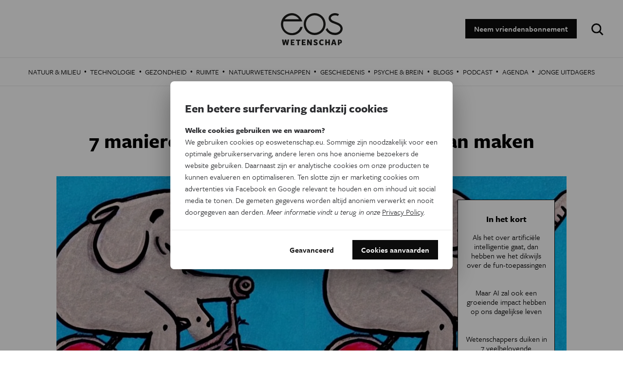

--- FILE ---
content_type: text/html; charset=UTF-8
request_url: https://www.eoswetenschap.eu/technologie/7-manieren-waarop-ai-ons-leven-beter-kan-maken
body_size: 31203
content:
<!DOCTYPE html>
<html lang="nl" dir="ltr" prefix="og: http://ogp.me/ns#">
<head>
<title>7 manieren waarop AI ons leven beter kan maken | EOS Wetenschap</title>
<link rel="preconnect" href="//wmimages.eoswetenschap.eu" />
<link rel="dns-prefetch" href="//wmimages.eoswetenschap.eu" />
<link rel="preconnect" href="//fonts.googleapis.com" />
<link rel="dns-prefetch" href="//fonts.googleapis.com" />
<link rel="preconnect" href="//fonts.gstatic.com" crossorigin="" />
<link rel="dns-prefetch" href="//fonts.gstatic.com" />
<meta charset="utf-8" />
<meta name="MobileOptimized" content="width" />
<meta name="HandheldFriendly" content="true" />
<meta name="viewport" content="width=device-width, initial-scale=1.0" />
<meta property="og:title" content="7 manieren waarop AI ons leven beter kan maken" />
<meta property="og:url" content="https://www.eoswetenschap.eu/technologie/7-manieren-waarop-ai-ons-leven-beter-kan-maken" />
<meta property="og:description" content="AI componeert nieuwe nummers in de stijl van Nick Cave en tekent een lachende olifant op een fiets. Verbluffend is dat zeker, maar het is zeker niet het enig..." />
<meta property="og:image" content="https://wmimages.eoswetenschap.eu/styles/ec7581af9bf5c7ea555bd14d22541777c2c71110/article/elephant_on_a_bike_Stabledifusion_0.jpg?style=W3sicmVzaXplIjp7ImZpdCI6ImNvdmVyIiwid2lkdGgiOjEyMDAsImhlaWdodCI6NjMwLCJncmF2aXR5IjpudWxsLCJ3aXRob3V0RW5sYXJnZW1lbnQiOmZhbHNlfX1d&amp;sign=c6937be1d6310891c95ee9848448aa4bfd39e7d44633f68537b3bf94e23bc210" />
<meta property="og:image:width" content="1200" />
<meta property="og:image:height" content="630" />
<meta property="og:site_name" content="EOS Wetenschap" />
<meta property="fb:app_id" content="394260787582074" />
<meta property="og:locale" content="nl_BE" />
<meta property="og:type" content="article" />
<meta name="description" content="AI componeert nieuwe nummers in de stijl van Nick Cave en tekent een lachende olifant op een fiets. Verbluffend is dat zeker, maar het is zeker niet het enig..." />
<meta name="theme-color" content="#ffffff" />
<meta name="twitter:site" content="@eos_wetenschap" />
<meta name="twitter:card" content="summary_large_image" />
<script type="application/ld+json">{"@context":"https:\/\/schema.org","@type":"Article","mainEntityOfPage":"https:\/\/www.eoswetenschap.eu\/technologie\/7-manieren-waarop-ai-ons-leven-beter-kan-maken","headline":"7 manieren waarop AI ons leven beter kan maken","description":"AI componeert nieuwe nummers in de stijl van Nick Cave en tekent een lachende olifant op een fiets. Verbluffend is dat zeker, maar het is zeker niet het enige waarin AI \u00e9cht excelleert: snel veel data verwerken, anomalie\u00ebn opsporen en inzichten genereren. En daarin schuilen (minstens) zeven toepassingen die ons leven effectief beter zullen maken. Een overzicht.\r\n","articleSection":"Technologie","wordCount":2533,"publisher":{"@type":"Organization","name":"EOS Wetenschap","url":"https:\/\/www.eoswetenschap.eu\/","sameAs":["https:\/\/www.facebook.com\/eosmagazine\/","https:\/\/www.youtube.com\/user\/eosmagazine","https:\/\/www.instagram.com\/eoswetenschap\/"],"logo":{"@type":"ImageObject","width":114,"height":60,"url":"https:\/\/wmimages.eoswetenschap.eu\/styles\/4f91bdb6d919b7c0679b3ad7d2522aaa0ddfaea3\/2019-06\/ogimage_0.jpg?style=W3sicmVzaXplIjp7ImZpdCI6Imluc2lkZSIsIndpZHRoIjpudWxsLCJoZWlnaHQiOjYwLCJ3aXRob3V0RW5sYXJnZW1lbnQiOnRydWV9fV0=&amp;sign=1ae0d39a931bc5f1377e8a772701ab0cf344f72b60b9e2409a11ace8522cbd1f"}},"datePublished":"2023-07-25T12:00:00+00:00","dateModified":"2023-07-25T10:18:57+00:00","author":[{"@type":"Person","name":"Steven Latr\u00e9 ","description":"<p>Steven Latr\u00e9 leidt het onderzoek naar artifici\u00eble intelligentie bij imec. Zijn belangrijkste expertise is het combineren van sensortechnologie\u00ebn en chipontwerp met AI voor sectoren zoals de gezondheidszorg en slimme industrie\u00ebn. Daarnaast is hij ook deeltijds professor aan de Universiteit Antwerpen.&lt;\/p&gt;\r\n","jobTitle":"Hoofd AI bij imec","image":"https:\/\/wmimages.eoswetenschap.eu\/styles\/a37cf18e7e8324fede3df5c4408ee33cf66aeeed\/author\/Steven-Latre-2022-02_0.jpg?style=W3sicmVzaXplIjp7ImZpdCI6Imluc2lkZSIsIndpZHRoIjoxOTIwLCJoZWlnaHQiOjEwODAsIndpdGhvdXRFbmxhcmdlbWVudCI6dHJ1ZX19LHsianBlZyI6eyJxdWFsaXR5Ijo2NX19XQ==&amp;sign=43e5f0e80a84b8389a7497d06f59ee43880a2a5b60d1d6b9d18a583e28721e78"},{"@type":"Person","name":"Sofie Van Hoecke","description":"<p>Sofie Van Hoecke is als professor machine learning en hybrid AI verbonden aan IDLab (UGent en imec). Haar onderzoek focust onder meer op het ontwikkelen van hybrid AI-oplossingen waar domeinexpertise gecombineerd wordt met machine learning, en dat in toepassingsdomeinen zoals preventieve gezondheid en predictieve maintenance.&lt;\/p&gt;\r\n","image":"https:\/\/wmimages.eoswetenschap.eu\/styles\/a37cf18e7e8324fede3df5c4408ee33cf66aeeed\/author\/SofieVanHoecke.jpg?style=W3sicmVzaXplIjp7ImZpdCI6Imluc2lkZSIsIndpZHRoIjoxOTIwLCJoZWlnaHQiOjEwODAsIndpdGhvdXRFbmxhcmdlbWVudCI6dHJ1ZX19LHsianBlZyI6eyJxdWFsaXR5Ijo2NX19XQ==&amp;sign=8dda32146b9742c680e729a88676bbfbe5e16ffecec2cb844f177b1c719aedc7"},{"@type":"Person","name":"Matthias Strobbe","description":"<p>Matthias Strobbe is als business developer en project manager verbonden aan onderzoeksgroep IDLab, deel van imec en Universiteit Gent. Hij focust op AI- en IoT-oplossingen voor slimme energiediensten en slimme gebouwen en is verantwoordelijk voor de living labs van imec: HomeLab en OfficeLab.&lt;\/p&gt;\r\n","image":"https:\/\/wmimages.eoswetenschap.eu\/styles\/a37cf18e7e8324fede3df5c4408ee33cf66aeeed\/author\/MatthiasStrobbe_ITCentraal.jpeg?style=W3sicmVzaXplIjp7ImZpdCI6Imluc2lkZSIsIndpZHRoIjoxOTIwLCJoZWlnaHQiOjEwODAsIndpdGhvdXRFbmxhcmdlbWVudCI6dHJ1ZX19LHsianBlZyI6eyJxdWFsaXR5Ijo2NX19XQ==&amp;sign=9831e9c94839ec3c56097573ff2c5c3f0bf3088261d97c65eb008c55b0e8a5e4"},{"@type":"Person","name":"Francis wyffels","description":"<p>Francis wyffels droomde er als kind al van om zijn eigen robots te cree\u0308ren. Als professor aan de Universiteit Gent en imec is hij elke dag met zijn passie bezig en doet hij onderzoek naar hoe we robots intelligenter kunnen maken. Zo laat hij robots de was doen. Tegelijk is hij voorzitter van Dwengo vzw, waarin hij zijn passie voor wetenschap en techniek deelt met jongeren en leerkrachten.&lt;\/p&gt;\r\n","image":"https:\/\/wmimages.eoswetenschap.eu\/styles\/a37cf18e7e8324fede3df5c4408ee33cf66aeeed\/author\/franciswyffels.jpg?style=W3sicmVzaXplIjp7ImZpdCI6Imluc2lkZSIsIndpZHRoIjoxOTIwLCJoZWlnaHQiOjEwODAsIndpdGhvdXRFbmxhcmdlbWVudCI6dHJ1ZX19LHsianBlZyI6eyJxdWFsaXR5Ijo2NX19XQ==&amp;sign=2b1b6116f2cdae31ebbc7267bfe64d8785d5350f220be2bd6413deb42cf1a965"}],"keywords":["Artifici\u00eble intelligentie","Eos Bibliotheek"],"image":"https:\/\/wmimages.eoswetenschap.eu\/styles\/a37cf18e7e8324fede3df5c4408ee33cf66aeeed\/article\/elephant_on_a_bike_Stabledifusion_0.jpg?style=W3sicmVzaXplIjp7ImZpdCI6Imluc2lkZSIsIndpZHRoIjoxOTIwLCJoZWlnaHQiOjEwODAsIndpdGhvdXRFbmxhcmdlbWVudCI6dHJ1ZX19LHsianBlZyI6eyJxdWFsaXR5Ijo2NX19XQ==&amp;sign=a82f28f6d2f384438565206b7424eed15168e0eab2ab73f7e61b73ac9805304c"}</script>
<script type="application/ld+json">{"@context":"https:\/\/schema.org","@type":"BreadcrumbList","itemListElement":[{"@type":"ListItem","position":1,"item":{"@type":"WebPage","@id":"https:\/\/www.eoswetenschap.eu\/technologie","name":"Technologie"}},{"@type":"ListItem","position":2,"item":{"@type":"WebPage","@id":"https:\/\/www.eoswetenschap.eu\/technologie\/7-manieren-waarop-ai-ons-leven-beter-kan-maken","name":"7 manieren waarop AI ons leven beter kan maken"}}]}</script>
<script type="application/ld+json">{"@context":"https:\/\/schema.org","@type":"Organization","name":"EOS Wetenschap","url":"https:\/\/www.eoswetenschap.eu\/","sameAs":["https:\/\/www.facebook.com\/eosmagazine\/","https:\/\/www.youtube.com\/user\/eosmagazine","https:\/\/www.instagram.com\/eoswetenschap\/"],"logo":{"@type":"ImageObject","width":114,"height":60,"url":"https:\/\/wmimages.eoswetenschap.eu\/styles\/4f91bdb6d919b7c0679b3ad7d2522aaa0ddfaea3\/2019-06\/ogimage_0.jpg?style=W3sicmVzaXplIjp7ImZpdCI6Imluc2lkZSIsIndpZHRoIjpudWxsLCJoZWlnaHQiOjYwLCJ3aXRob3V0RW5sYXJnZW1lbnQiOnRydWV9fV0=&amp;sign=1ae0d39a931bc5f1377e8a772701ab0cf344f72b60b9e2409a11ace8522cbd1f"}}</script>
<script type="application/ld+json">{"@context":"https:\/\/schema.org","@type":"WebSite","name":"EOS Wetenschap","url":"https:\/\/www.eoswetenschap.eu\/","potentialAction":{"@type":"SearchAction","target":"https:\/\/www.eoswetenschap.eu\/zoeken?q={search_term}","query-input":"required name=search_term"}}</script>
<link rel="shortcut icon" href="/themes/custom/drupack/favicon.ico" type="image/vnd.microsoft.icon" />

<link rel="apple-touch-icon" sizes="180x180" href="/themes/custom/drupack/apple-touch-icon.png">
<link rel="icon" type="image/png" href="/themes/custom/drupack/favicon-32x32.png" sizes="32x32">
<link rel="icon" type="image/png" href="/themes/custom/drupack/favicon-16x16.png" sizes="16x16">
<link rel="manifest" href="/themes/custom/drupack/manifest.json">
<link rel="mask-icon" href="/themes/custom/drupack/safari-pinned-tab.svg" color="#FFFFFF">
<link rel="stylesheet" href="https://use.typekit.net/wfc4fqv.css" media="all" />
<link rel="stylesheet" href="/themes/custom/drupack/public/resources/css/6.8b836c9f.chunk.css?t7jhjp" media="all" />
<link rel="stylesheet" href="/themes/custom/drupack/public/resources/css/global.8f68f9d0.chunk.css?t7jhjp" media="all" />


<!--[if lte IE 8]>
<script src="/sites/default/files/js/js_VtafjXmRvoUgAzqzYTA3Wrjkx9wcWhjP0G4ZnnqRamA.js"></script>
<![endif]-->

<script src="https://use.typekit.net/ujh6sun.js"></script>
<script>try{Typekit.load({ async: false });}catch(e){}</script>
<!-- Google Tag Manager -->
<script>(function(w,d,s,l,i){w[l]=w[l]||[];w[l].push({'gtm.start':
        new Date().getTime(),event:'gtm.js'});var f=d.getElementsByTagName(s)[0],
        j=d.createElement(s),dl=l!='dataLayer'?'&l='+l:'';j.async=true;j.src=
        'https://www.googletagmanager.com/gtm.js?id='+i+dl;f.parentNode.insertBefore(j,f);
    })(window,document,'script','dataLayer','GTM-N865HFN');</script>
<!-- End Google Tag Manager -->
<script type="text/x-mathjax-config">
  MathJax.Hub.Config({tex2jax: {inlineMath: [['$','$'], ['\\(','\\)']]}});
</script>
<script type="text/javascript" async
  src="https://cdnjs.cloudflare.com/ajax/libs/mathjax/2.7.0/MathJax.js?config=TeX-AMS_CHTML">
</script>
<!-- MailerLite Universal -->
<script>
(function(w,d,e,u,f,l,n){w[f]=w[f]||function(){(w[f].q=w[f].q||[])
.push(arguments);},l=d.createElement(e),l.async=1,l.src=u,
n=d.getElementsByTagName(e)[0],n.parentNode.insertBefore(l,n);})
(window,document,'script','https://assets.mailerlite.com/js/universal.js','ml');
ml('account', '1384766');
</script>
<!-- End MailerLite Universal -->
</head>
<body>
<!-- Google Tag Manager (noscript) -->
<noscript><iframe src="https://www.googletagmanager.com/ns.html?id=GTM-N865HFN"
                  height="0" width="0" style="display:none;visibility:hidden"></iframe></noscript>
<!-- End Google Tag Manager (noscript) -->
<a href="#main-content" class="visually-hidden focusable">
  Overslaan en naar de inhoud gaan
</a>

  <div class="dialog-off-canvas-main-canvas" data-off-canvas-main-canvas>
    


<div class="l-page">

      
  <header class="l-header">

    <div class="js-nav-toggle" aria-hidden="true">
      <span></span>
      <span></span>
      <span></span>
      <span></span>
    </div>

    <div class="l-container">
      
<div id="block-drupack-branding" class="site-branding">
  
    
    <a href="/" title="Home" rel="home" class="a-logo">
    <svg width="127" height="66" viewBox="0 0 127 66" xmlns="http://www.w3.org/2000/svg" xmlns:xlink="http://www.w3.org/1999/xlink"><defs/><defs><path id="a" d="M0 .1h44.7v45.4H0z"/><path id="c" d="M.3 0h123.3v12H.3z"/></defs><g fill="none" fill-rule="evenodd"><mask id="b" fill="#fff"><use xlink:href="#a"/></mask><path d="M40.1 28.4v.3A18.3 18.3 0 0124.1 41h-.1a12.7 12.7 0 01-1.1 0h-.2c-10.2 0-18-7.8-18-17.8V23v-.2-.6c0-1.9.4-3.6 1-5.3h38.4l-.2-.5A27 27 0 0036 5c-4-3.3-8.6-5-13.2-5a22.7 22.7 0 1022 28.8v-.5h-4.6zm-18-23.8c6-.5 12 3 15.3 7.9H8c3.2-4.6 8.5-7.7 14.1-7.9z" fill="#1D1D1B" fill-rule="nonzero" mask="url(#b)"/><path d="M69.5 0a22.5 22.5 0 100 45 22.5 22.5 0 000-45m0 40.5a18 18 0 110-36 18 18 0 010 36m42-40.5h-.1C104 0 98.2 4.6 98.2 10.4c0 3.7 2.4 7.2 6.8 9.3L111 22c1.6.7 3.4 1.3 5.7 2.4 2.8 1.3 5.8 3.8 5.8 7.3 0 4.8-4.9 8.7-10.9 8.7h-.1a18 18 0 01-16.2-10l-1 1.3-2.2 2.4.1.2A22.6 22.6 0 00111.4 45h.1c8.6 0 15.5-6 15.5-13.2 0-5.5-4.3-9.6-8.5-11.5-2.5-1.2-4.4-1.8-6-2.5-1.7-.6-3.3-1.3-5.5-2.3-1.6-.8-4.3-2.7-4.3-5.3 0-3.1 4-5.7 8.7-5.7 2 0 3.1.2 4.4.7l1.5.7 2.2-3.7-.8-.4a15.1 15.1 0 00-7.3-1.8" fill="#1D1D1B" fill-rule="nonzero"/><g transform="translate(2 54)"><mask id="d" fill="#fff"><use xlink:href="#c"/></mask><path d="M15 .3h-3.2l-1 7.3L9.2.3h-3L4.6 7.6 3.6.3H.2l2.5 11.4H6l1.7-7.3 1.7 7.3h3.1L15.1.3zM26 11.7V9.4h-4.7V7.2H25V4.9h-3.8V2.6H26V.3h-7.6v11.4H26zm12.2-9V.4h-9v2.5h3v9h3v-9h3zm10.7 9V9.4H44V7.2H48V4.9H44V2.6h4.7V.3h-7.6v11.4h7.6zm12.8.1V.3h-2.9v6.8L55.1.3h-3.2v11.4h2.8V5l3.7 7h3.2zm12-3.4c0-1.7-1-2.9-3.2-3.5-1.2-.4-2.2-.8-2.2-1.5 0-.6.5-.9 1.3-.9 1 0 2.3.5 3.3 1l.5-2.5c-1-.5-2.3-1-4-1-2.6 0-4 1.4-4 3.5 0 2.3 1.7 3.2 3.3 3.6 1.3.4 2 .8 2 1.4 0 .7-.6 1-1.4 1-1.3 0-2.5-.4-3.5-1l-.5 2.5c1 .6 2.5 1 4 1 2.9 0 4.4-1.4 4.4-3.6zm12.1 2.7l-.8-2.5c-.7.7-1.6 1-2.5 1-1.7 0-2.8-1.5-2.8-3.6 0-2 1-3.5 2.8-3.5.8 0 1.8.4 2.5 1l.8-2.6a6 6 0 00-3.3-.8c-3.6 0-5.9 2.2-5.9 6 0 3.7 2.3 5.9 5.9 5.9 1.3 0 2.4-.3 3.3-1zm13 .6V.3h-3v4.5h-3.5V.3h-3v11.4h3V7.2h3.5v4.5h3zm13.5 0L108.6.3h-3.8l-3.6 11.4h3.1l.7-2.4h3.4l.7 2.4h3.1zm-4.3-4.6h-2.4l1.2-4.1L108 7zm15.7-2.7c0-2.4-1.7-4-4.9-4h-3.6v11.3h3V8.5h.6c3.2 0 4.9-1.7 4.9-4.1zm-3 0c0 1.2-.8 1.8-2 1.8h-.6V2.6h.5c1.3 0 2 .7 2 1.8z" fill="#1D1D1B" fill-rule="nonzero" mask="url(#d)"/></g></g></svg>
  </a>
</div>

<div id="block-headerblock" class="header-block">
  
    
      
<a class="btn" href="/abonnement">Neem vriendenabonnement</a>

  </div>

<div id="block-googlecustomsearchblock" class="google-custom-search-block">
  
    
      <div id="sb-search">
  <form action="https://www.eoswetenschap.eu/zoeken" method="GET">
    <label for="search" class="visually-hidden">Zoeken:</label>
    <input id="search" class="sb-search-input" type="text" name="q" placeholder="Typ om te zoeken"/>
    <input class="sb-search-submit" type="submit" value="Zoeken" />
    <span class="sb-icon-search"></span>
  </form>
</div>

  </div>

    </div>
  </header>

  
      
  <div class="l-navigation">
    
<nav role="navigation" aria-labelledby="block-sitetopmenu-menu" id="block-sitetopmenu" class="navigation js-tabs-container nav-main">
  
          
                    <span id="highlight" class="menu-highlight" aria-hidden="true"></span>
            <ul class="menu">
                    <li class="menu-item"><a href="/natuur-milieu" class="menu-link" target="" data-drupal-link-system-path="taxonomy/term/3">Natuur &amp; Milieu</a><span class="menu-divider" aria-hidden="true">
              &middot;
          </span></li>                <li class="menu-item menu-item--active-trail"><a href="/technologie" class="menu-link" target="" data-drupal-link-system-path="taxonomy/term/11">Technologie</a><span class="menu-divider" aria-hidden="true">
              &middot;
          </span></li>                <li class="menu-item"><a href="/gezondheid" class="menu-link" target="" data-drupal-link-system-path="taxonomy/term/13">Gezondheid</a><span class="menu-divider" aria-hidden="true">
              &middot;
          </span></li>                <li class="menu-item"><a href="/ruimte" class="menu-link" target="" data-drupal-link-system-path="taxonomy/term/14">Ruimte</a><span class="menu-divider" aria-hidden="true">
              &middot;
          </span></li>                <li class="menu-item"><a href="/natuurwetenschappen" class="menu-link" target="" data-drupal-link-system-path="taxonomy/term/10">Natuurwetenschappen</a><span class="menu-divider" aria-hidden="true">
              &middot;
          </span></li>                <li class="menu-item"><a href="/geschiedenis" class="menu-link" target="" data-drupal-link-system-path="taxonomy/term/15">Geschiedenis</a><span class="menu-divider" aria-hidden="true">
              &middot;
          </span></li>                <li class="menu-item"><a href="/psyche-brein" class="menu-link" target="" data-drupal-link-system-path="taxonomy/term/16">Psyche &amp; Brein</a><span class="menu-divider" aria-hidden="true">
              &middot;
          </span></li>                <li class="menu-item"><a href="/eosblogs" class="menu-link" target="" data-drupal-link-system-path="taxonomy/term/487">Blogs</a><span class="menu-divider" aria-hidden="true">
              &middot;
          </span></li>                <li class="menu-item"><a href="/tag/podcast" class="menu-link" target="" data-drupal-link-system-path="taxonomy/term/1193">Podcast</a><span class="menu-divider" aria-hidden="true">
              &middot;
          </span></li>                <li class="menu-item"><a href="/agenda-wetenschap-vlaanderen" class="menu-link" target="" data-drupal-link-system-path="node/9426">Agenda</a><span class="menu-divider" aria-hidden="true">
              &middot;
          </span></li>                <li class="menu-item"><a href="https://www.eoswetenschap.eu/jongeuitdagers" class="menu-link" target="_blank">Jonge Uitdagers</a></li>        </ul>
  


  </nav>

  </div>

  
  <main role="main" class="l-main">
    <a id="main-content" tabindex="-1"></a>
    
  <div class="l-content">
    

<article class="article article--medium">
  
      
<div class="l-container">
  <header class="article__header">
    <div class="card__subdata">
                <div class="label">
    Eos Bibliotheek
</div>
            <div class="article__category a-category a-category--alt">
        Technologie
      </div>
    </div>

    <h1 class="article__title">7 manieren waarop AI ons leven beter kan maken</h1>

    
<div class="hero hero--article js-bg-image" data-src="https://wmimages.eoswetenschap.eu/styles/a37cf18e7e8324fede3df5c4408ee33cf66aeeed/article/elephant_on_a_bike_Stabledifusion_0.jpg?style=W3sicmVzaXplIjp7ImZpdCI6Imluc2lkZSIsIndpZHRoIjoxOTIwLCJoZWlnaHQiOjEwODAsIndpdGhvdXRFbmxhcmdlbWVudCI6dHJ1ZX19LHsianBlZyI6eyJxdWFsaXR5Ijo2NX19XQ==&amp;sign=a82f28f6d2f384438565206b7424eed15168e0eab2ab73f7e61b73ac9805304c">
  <div class="hero-container">
        <div class="hero__summary a-summary">
      <h3 class="-title">In het kort</h3>
      <p>Als het over artificiële intelligentie gaat, dan hebben we het dikwijls over de fun-toepassingen<br />
<br />
<br />
Maar AI zal ook een groeiende impact hebben op ons dagelijkse leven<br />
<br />
<br />
Wetenschappers duiken in 7&nbsp;veelbelovende ontwikkelingen: van het klimaat tot in het onderwijs, vanop de operatietafel tot in de wasmand.</p>

    </div>
      </div>
</div>
  </header>

  <div class="article__wrapper">
    <div class="article__content js-content-container">
      <div class="article__introduction">
        <p>AI componeert nieuwe nummers in de stijl van Nick Cave en tekent een lachende olifant op een fiets. Verbluffend is dat zeker, maar het is zeker niet het enige waarin AI écht excelleert: snel veel data verwerken, anomalieën opsporen en inzichten genereren. En daarin schuilen (minstens) zeven toepassingen die ons leven effectief beter zullen maken. Een overzicht.</p>

      </div>

      <div class="paragraphs">
                  
<div class="a-text  ">
    <p><em>Beeld: Afbeelding gegeneerd door het AI-programma Stable Diffusion met de opdracht 'draw a laughing elephant on a bike'</em></p>

</div>
                  
<div class="a-sales ">
    



<aside class="sale sale--lightblue l-block-t l-block-b -no-stretch">
  <div class="l-container">
    <div class="sale__image">
      <img src="https://wmimages.eoswetenschap.eu/styles/d854c7a152178e9ea719f154ddf538e155d3e0ab/salesblock/image/Schermafbeelding%202022-08-24%20om%2012.11.23.png?style=W3sicmVzaXplIjp7ImZpdCI6Imluc2lkZSIsIndpZHRoIjozMjAsImhlaWdodCI6MzIwLCJ3aXRob3V0RW5sYXJnZW1lbnQiOnRydWV9fV0=&amp;sign=8645c08c520f5dc7574a6806306457eae27e9d919cc1d3f6308151c312a4873c"/>
    </div>

    <div class="sale__content">
      <div class="sale__details">
        
                  <h3 class="sale__title">Eos Bibliotheek</h3>
        
        
                <div class="sale__description">
          <p>In de Eos Bibliotheek delen we&nbsp;graag interessant onderzoek van kennisinstellingen en wetenschappelijke organisaties. Daarmee willen we de lezer nog meer informeren over wetenschap en technologie. De inhoud van deze artikelen valt buiten de redactionele verantwoordelijkheid van Eos.</p>


          
<a  href="https://www.eoswetenschap.eu/tag/eos-bibliotheek" class="btn sale__btn sale__btn--desktop btn--sm ">Naar de Bibliotheek</a>
        </div>
      </div>
      <div class="sale__list">
        
      </div>

      
<a  href="https://www.eoswetenschap.eu/tag/eos-bibliotheek" class="btn sale__btn sale__btn--tablet btn--sm ">Naar de Bibliotheek</a>

          </div>

    
<a  href="https://www.eoswetenschap.eu/tag/eos-bibliotheek" class="btn sale__btn sale__btn--mobile btn--sm ">Naar de Bibliotheek</a>

  </div>
</aside>
</div>
                  
<h2 class="a-title  ">1. Gezondheidszorg met voorspellende kracht, ongeziene precisie en in nauwe samenwerking met de arts</h2>
                  
<div class="a-text  ">
    <p>In de gezondheidszorg geldt vaak: hoe vroeger de dokters erbij zijn, hoe eenvoudiger en succesvoller de behandeling. Doordat AI de mens overklast in het vinden van verbanden, laat de technologie ons toe om de sprong te maken naar voorspellende gezondheidszorg. Door gezondheidsdata uit verschillende bronnen (zoals het patiëntendossier, inzichten uit de patiëntenpopulatie, gegevens uit smartwatches) te combineren, kunnen AI-algoritmes detecteren dat je een verhoogde kans loopt om ziek te worden, nog voor je de aandoening in kwestie hebt. Lang voor een dokter iets zou kunnen zien op een scan, dus. Vandaag al worden algoritmes ontwikkeld die <a href="https://www.imec.be/nl/articles/ziekenhuis-oost-limburg-zol-en-imec-ontwikkelen-algoritme-dat-hartproblemen-kan">hartritmestoornissen</a>, epilepsie en slaapapneu kunnen voorspellen, of <a href="https://www.youtube.com/watch?v=wvTY9y-TFZw">migraine-triggers</a> en stress kunnen detecteren. Daarmee kan een arts sneller ingrijpen en kopen we kostbare tijd voor de patiënt. We kunnen zo ook het aantal beroertes, infarcten en embolieën -en dus ook bijbehorende kosten voor de maatschappij-drastisch naar beneden brengen</p>

<p>Behalve verbanden vinden, is AI ook sterk in het detecteren van afwijkingen. Dat kan helpen om beter te kijken naar medische beelden, en nauwkeuriger in te grijpen tijdens operaties. Op die manier kan AI de arts helpen om de medische ingreep accurater te verrichten, met minder impact op gezond weefsel, waardoor de patiënt potentieel sneller zou kunnen herstellen, en de kans op succes kan verhogen. Concreet zou AI een belangrijke rol kunnen gaan spelen in het verhogen van het succes van cataractoperaties, of het beter opvolgen van en adequater handelen bij droge ogen door defecte klieren in het ooglid nauwkeuriger in kaart te brengen. Een hyperspectrale camera, die gegevens over het materiaal in beeld genereert, kan AI een chirurg dan weer ‘<a href="https://www.imec.be/nl/articles/chirurg-krijgt-superogen">superogen</a>’ geven, die het zuurstofgehalte in cellen kunnen ‘zien’, en zo haarfijn het onderscheid kunnen maken tussen zieke en gezonde cellen. Dat zal een revolutie betekenen voor de precisiechirurgie.</p>

</div>
                  
<blockquote class="a-blockquote -medium -left">
  Het zal zaak zijn om de kennis en kwaliteiten van de dokter en AI te combineren
  <cite class="-cite"></cite>
</blockquote>
                  
<div class="a-text  ">
    <p>Kan de dokter dan maar beter op zoek naar ander werk, nu AI zoveel medische toepassingen kent? Absoluut niet. Het zal zaak zijn om de kennis en kwaliteiten van de dokter en AI te combineren. <a href="https://www.imec.be/nl/articles/zeg-niet-zomaar-ai-tegen-hybride-ai">Hybride AI</a> is een beloftevolle piste voor medische toepassingen: in plaats van AI-algoritmes in het wilde weg te laten leren, vertrekken ze van medische inzichten die al algemeen aanvaard zijn. AI kan zich dan focussen op wat we nog niet weten, en de dataset uitkammen via machine learning. Door daar nieuwe verbanden te identificeren, bijvoorbeeld tussen bepaalde indicatoren en ziektes, krijgt de expert inspiratie om verder onderzoek te verrichten, en kan hij weer slimmer worden. Zo ontstaat een wisselwerking die de medische wetenschap – en uiteindelijk ook de patiënt - vooruithelpt.</p>

<p>Een probleem met AI –zeker in de medische context – is de zogenaamde ‘black box’, het idee dat AI niet kan uitleggen hoe het tot een bepaalde conclusie komt. Als artsen het oordeel van AI willen kunnen vertrouwen, dan moeten ze begrijpen hoe dat tot stand gekomen is. Explainable AI laat toe om de voorspellingen door AI terug te leiden tot de input en de expertise die eraan ten grondslag liggen. Blijkt er een ‘bias’ in het model geslopen te zijn, dan kan een arts nieuwe expertise of andere data toevoegen. Wat de medische toepassingen uiteindelijk nodig zullen hebben, is trustworthy AI, waar je deze hybrid AI en explainable AI inzet om veiligheid, privacy, ethiek, en verantwoordelijkheid in kaart te brengen en te faciliteren.</p>

</div>
                  
<h2 class="a-title  ">2. Veilig verkeer</h2>
                  
<div class="a-text  ">
    <p>De auto van de toekomst is veiliger dan ooit. Hij scant via sensoren constant in en rond de wagen, anticipeert op gevaar en is permanent geconnecteerd met het andere verkeer en de weginfrastructuur. Hij zal ook in toenemende mate autonoom rijden. Voor elk van die functies is AI cruciaal.</p>

<p>Zo krijgt de auto signalen van camera-, radar- en (uiteindelijk) lidartechnologie binnen. Maar: het zou eindeloos veel rekenkracht vergen om al die gegevens tegelijkertijd te verwerken. Bovendien mag er quasi geen vertraging zitten op het signaal van de sensor (een voetganger steekt over) en de actie (remmen). Het komt er dus op aan om de diverse signalen op een slimme en energiezuinige manier te combineren. Dit noemen we ‘sensorfusie’. Zo heeft het bijvoorbeeld minder zin om ‘s nachts, of bij dichte mist camerasensoren op de weg te richten. Door alleen bruikbare data te verwerken, kan de energieconsumptie van de sensorsystemen fors naar beneden. Samen kunnen de sensoren een hoogwaardig 360°-inzicht bieden op wat er in en rond een auto gebeurt, ongeacht de weg- en weersomstandigheden.</p>

<p>Ook om het gedrag van andere weggebruikers te voorspellen - denk bijvoorbeeld aan een fietser die rechtsaf zal slaan, en eerst subtiel naar links uitwijkt – zijn zelflerende AI-algoritmes cruciaal. Die informatie kan ervoor zorgen dat de auto beter kan anticiperen op gevaar.</p>

<p>Tot slot zal de auto van de toekomst een onderdeel vormen van geconnecteerd verkeer, waar infrastructuur zoals verkeerslichten en alle weggebruikers met elkaar verbonden zijn en informatie uitwisselen in twee richtingen. Hulpdiensten onderweg naar een noodgeval krijgen dan automatisch voorrang, en verkeerslichten spelen flexibel in op de huidige en voorspelde drukte, zodat niemand onnodig moet wachten. Omdat er zoveel data mee gemoeid zal zijn, is ook hier AI aan zet.</p>

</div>
                  
<h2 class="a-title  ">3. Opgedreven strijd tegen klimaatverandering</h2>
                  
<div class="a-text  ">
    <p>Een van de vervelende aspecten aan de klimaatverandering is dat het proces zodanig complex verloopt, met zoveel variabelen, dat het lastig is om een accuraat beeld te krijgen van de impact op ecosystemen.<br />
<br />
Voor een <a href="https://www.futurearctic.be/the-project/">project in IJsland</a> wordt daarom AI ingezet om een beter zicht te krijgen op de impact van de klimaatopwarming op de vegetatie. Je hebt er regio’s waar de grond door geothermische warmte opwarmt, in een gradiënt van 0 tot 50 graden Celsius. Op die plekken kunnen we ontdekken welke vegetatie het best gedijt bij een specifieke temperatuur. Het is belangrijk om daar inzicht in te krijgen, omdat we dan al kunnen ontdekken hoe de toekomst eruit kan zien. Via sensoren evalueren de onderzoekers in real-time de vegetatie op de testsites. AI kan helpen om in te schatten wat bepaalde parameters betekenen voor de vegetatie, en of iets effect heeft op pakweg bladgroei of resistentie. Bij dat alles houdt AI rekening met meer parameters dan we als mens zouden aankunnen.</p>

<p>&nbsp;</p>

<p>&nbsp;</p>

</div>
                  


  <figure class="a-figure -small -right">
    <div class="a-figure__wrapper">
      <img class="a-figure__img" src="https://wmimages.eoswetenschap.eu/styles/dc8b48b21d95cff3f1e26847be52c40506503d83/paragraph/photo/image/1f38e64e-f182-40ae-b0f4-4405a78e8f64.jpg?style=W3sicmVzaXplIjp7ImZpdCI6Imluc2lkZSIsIndpZHRoIjoxMjgwLCJoZWlnaHQiOjcyMCwid2l0aG91dEVubGFyZ2VtZW50Ijp0cnVlfX0seyJqcGVnIjp7InF1YWxpdHkiOjY1fX1d&amp;sign=34668fe72a0c260e97ae84a29e1168ef46b2c9f60be041887ed1bf84a0a0dbb9" data-full-src="https://wmimages.eoswetenschap.eu/styles/a37cf18e7e8324fede3df5c4408ee33cf66aeeed/paragraph/photo/image/1f38e64e-f182-40ae-b0f4-4405a78e8f64.jpg?style=W3sicmVzaXplIjp7ImZpdCI6Imluc2lkZSIsIndpZHRoIjoxOTIwLCJoZWlnaHQiOjEwODAsIndpdGhvdXRFbmxhcmdlbWVudCI6dHJ1ZX19LHsianBlZyI6eyJxdWFsaXR5Ijo2NX19XQ==&amp;sign=0b8063c301859a3ab8af9a268c103e549ddac7725a7a374f42c18f4c17ccbc5b">
    </div>

          <figcaption class="a-figcaption">Prototype van reactorvat om CO2 op een natuurlijke manier te verwijderen (Afbeelding: Ezra Remes/UAntwerpen)</figcaption>
      </figure>
                  
<div class="a-text  ">
    <p>Klimaatverandering en de impact ervan meten is één ding. Maar kan AI ook een actieve rol spelen om het probleem op te lossen? Het antwoord is: misschien. Samen met de UAntwerpen werkt imec aan het <a href="https://www.uantwerpen.be/en/research-groups/global-change-ecology/news/bam-eic/">Europees project BAM</a> dat onderzoekt of reactoren vol mineralen, schimmels, bacteriën en wormen CO2 kunnen capteren. Die reactoren zouden dan in bedrijven geplaatst worden om te vermijden dat CO2 in de atmosfeer terechtkomt. Op kleine schaal is al aangetoond dat het werkt, maar om dat op grote schaal te doen, moet je constant heel wat parameters in het oog houden en analyseren, zoals de temperatuur, de vochtigheidsgraad en de zuurtegraad van de reactor. Omdat het over enorm grote vaten gaat, zou dat nooit lukken zonder AI. Als dit project tot een goed einde gebracht wordt, kan dat een gamechanger zijn in de strijd tegen de klimaatopwarming.<br />
<br />
Een belangrijke kanttekening hierbij is dat AI zélf duurzamer moet worden. Anders wordt het een bijkomend probleem voor het klimaat, eerder dan een oplossing. Om het AI-taalmodel GPT-3 te ontwikkelen dat aan de basis ligt van de razend populaire chatbot ChatGPT, werden 175 miljard parameters gebruikt. Onderzoekers hebben berekend dat het een slordige 1.024 processoren, 34 dagen en 4,6 miljoen dollar moet hebben gekost om het model te trainen. Hoewel het energieverbruik niet officieel bekend is gemaakt, wordt geschat dat GPT-3 936 MWh heeft verbruikt. Ter vergelijking: dat is evenveel elektriciteit als 318 Vlaamse gezinnen gemiddeld samen verbruiken over een volledig jaar.<br />
<br />
Een betere integratie van AI-software en hardware kan de processen efficiënter maken. Daarvoor wordt momenteel gekeken naar een geheel nieuwe computer- en chiparchitectuur, met onder meer optische, supergeleidende verbindingen, snellere processoren, nieuwe geheugensystemen en zuinigere algoritmes. Zo zou je ervoor kunnen zorgen dat bepaalde AI-modellen niet permanent hertraind worden, of dat ze dat pas doen wanneer er voldoende groene stroom op overschot is. Ook kan je communicatie (en bijbehorende energie) uitsparen, door de algoritmes op de edge te laten draaien, in plaats van in de cloud. Tot slot kunnen op maat gemaakte AI-chips efficiënter zijn dan softwarematige oplossingen.</p>

</div>
                  
<h2 class="a-title  ">4. Een schoner milieu</h2>
                  
<div class="a-text  ">
    <p>Dankzij het <a href="https://www.eoswetenschap.eu/technologie/robots-en-artificiele-intelligentie-een-droomhuwelijk">huwelijk tussen robotica en AI </a>wordt het mogelijk om slimme, AI-gedreven robots te bouwen. En die kunnen de recyclagesector flink optimaliseren. Zo kan AI helpen om elektronisch afval automatisch te detecteren uit een vuilnisbelt. En vervolgens assisteert AI de robots, door hen de precieze grijpbewegingen aan te leren die nodig zijn om dat ene stukje afval uit een hoop te halen. Resultaat: minder afval komt in het milieu of een verbrandingsoven terecht, en doordat veel van dat elektronisch afval opnieuw gebruikt kan worden, slinkt de materialenafdruk.</p>

<p>Een ander milieuprobleem is overmatig mest-, water- en energieverbruik in de landbouw. Hoe zetten we de stap naar precisielandbouw, waarbij planten net de juiste hoeveelheid water, vochtigheid, licht en voedingsstoffen krijgen voor een optimale oogst? Het antwoord is: door de plant te zien als een computer. Dat verdient een woordje uitleg: planten zijn economisch het meest interessant als ze een beetje stress ervaren, maar niet zoveel dat ze eraan kapotgaan. Om die sweet spot te bereiken, worden in de plantenwereld handmatige mechanistische modellen gebruikt. Maar die schieten tekort, want de plantdynamieken, die op elkaar inwerken, zijn te complex voor deze modellen. Door de dynamieken binnen in de plant zelf op te meten (bvb de vruchten, de bladdikte, het openen en sluiten van de huidmondjes), zetten we planten om in cijfers. En als je daar vervolgens machine learning op toepast, dan wordt het mogelijk om nieuwe verbanden te vinden – en preciezer te werk te gaan om een optimale oogst te krijgen. Het ultieme onderzoeksdoel: wateropname, vochtigheid, warmte, lichtinstraling regelen zodat de plant optimaal groeit, met minder voedings- en meststoffen.</p>

<p>Nog een laatste milieutoepassing: Vlaanderen is een van de meest droogtegevoelige regio’s ter wereld. En toch gaat jaarlijks meer dan 60 miljoen kuub drinkwater verloren via lekkages in waterleidingen. Dit komt overeen met een waterverspilling die 20% van het totale jaarlijkse waterverbruik in Vlaanderen bedraagt. AI wordt ingezet om lekkages in waterleidingen sneller en nauwkeurig op te sporen. Vooral kleinere en middelgrote lekkages blijven vaak lang onder de radar. Het hybrid AI-gebaseerde SmartWaterGrid houdt rekening met de real-time waterstroom, de posities van de kleppen in de leidingen, sensoren die geconnecteerd zijn via Internet of Things (IoT), aangevuld met Geografisch Informatie Systeem (GIS)-gegevens, hydraulische modellen en de kennis van deskundigen. Zo kan een leklokalisatie die vroeger maanden kostte verfijnd worden tot zoeken op straatniveau, en dat binnen een paar uur.</p>

</div>
                  
<div class="a-html-embed">
  <iframe width="1280" height="340" src="https://www.youtube.com/embed/dy_eGx0MjtA" title="SmartWaterGrid" frameborder="0" allow="accelerometer; autoplay; clipboard-write; encrypted-media; gyroscope; picture-in-picture; web-share" allowfullscreen></iframe>
</div>
                  
<h2 class="a-title  ">5. Onderwijs op maat</h2>
                  
<div class="a-text  ">
    <p>Tot nu toe domineerden doemberichten de berichtgeving over AI-toepassingen in het onderwijs. Zullen leerlingen massaal valsspelen door Chat-GPT hun huiswerk of schrijftest te laten maken? De realiteit is dat AI het onderwijs ook naar een hoger niveau kan tillen via een gepersonaliseerde aanpak en door tegelijk het werk van leerkrachten te verlichten. Ieder jaar nieuwe oefeningen en toetsen maken, is namelijk een zware last. AI kan die taak overnemen, want er zijn al veel vragen en er is al veel lesmateriaal digitaal beschikbaar. In het kader van het <a href="https://www.imec.be/nl/vlaamse-innovatiemotor/samenwerking/imec-icon/projectportfolio/aida">AIDA-project</a> bouwde imec een beta-versie voor een AI-gedreven tool die meerkeuzevragen en grammatica-oefeningen kan genereren. Bovendien kan AI de e-learning personaliseren, door specifiek te werken op de individuele sterktes of zwaktes van een leerling. De leerkracht kan vervolgens inzichten krijgen per leerling, zodat lesgeven en leren effectiever wordt.</p>

<p>En AI kan nog een stapje verder gaan: <a href="https://www.frontiersin.org/articles/10.3389/frobt.2022.1050658/full">wat als een AI-gedreven robot als hulpleerkracht fungeert</a>? We kennen dat vandaag vooral in de context van technische vaardigheden, denk maar aan de vliegsimulator. Maar intussen maakt AI het mogelijk om via gepersonaliseerde oefeningen ook talen of handschrift te oefenen. Dat kan zorgen voor meer maatwerk, aangepast aan de individuele capaciteiten of uitdagingen van een student.</p>

</div>
                  
<h2 class="a-title  ">6. Groener energieverbruik</h2>
                  
<div class="a-text  ">
    <p>Warmtepompen, elektrische wagens en heel wat processen in de industrie: ze stuwen de elektriciteitsvraag de komende jaren fors omhoog. Tegelijk wordt het energienet almaar meer gevoed met zonne- en windenergie. Dé uitdaging is om het verbruik bij mensen thuis en in de industrie te verschuiven in de tijd, zodat het beter overeenstemt met de beschikbaarheid van groene energie. De theorie klinkt eenvoudig, maar in de praktijk wordt het een bijzonder complexe rekenpuzzel, met een hele vloot aan slimme (IoT) apparaten, auto’s en batterijen. Maar complexe rekenpuzzels oplossen: laat dat nu net een van de specialiteiten van AI zijn. Vandaag al sturen algoritmes thuisbatterijen aan, om ervoor te zorgen dat mensen maximaal gebruik maken van de energie die opgewekt wordt door de zonnepanelen op hun dak. Als we die oefening maken op het niveau van alle netgebruikers, dan kan het energieverbruik beter afgestemd worden op de productiecapaciteit op dat moment (in plaats van omgekeerd, zoals in het verleden gebeurde).<br />
<br />
Een tweede belangrijke energietoepassing van AI heeft te maken met energie-efficiëntie. Om huizen of kantoorgebouwen te koelen of te verwarmen, wordt doorgaans een thermostaat gebruikt die vooraf ingestelde programma’s afwerkt. Dankzij AI kan zo’n thermostaat veel dynamischer gaan sturen, door bijvoorbeeld rekening te houden met leefpatronen – via reinforcement learning. Wanneer zijn mensen effectief aanwezig in een gebouw? In welke ruimtes bevinden ze zich zoal? Zo kan de warm- en koeltijd stevig ingeperkt worden. Door daar bovenop ook nog rekening te houden met fysische informatie zoals weersvoorspellingen en zonnewinsten (de invallende zonstraling die een gebouw opwarmt), kan de warm- en koeltijd stevig ingeperkt worden.<br />
&nbsp;</p>

</div>
                  


  <figure class="a-figure -medium -right">
    <div class="a-figure__wrapper">
      <img class="a-figure__img" src="https://wmimages.eoswetenschap.eu/styles/dc8b48b21d95cff3f1e26847be52c40506503d83/paragraph/photo/image/HomeLab.jpg?style=W3sicmVzaXplIjp7ImZpdCI6Imluc2lkZSIsIndpZHRoIjoxMjgwLCJoZWlnaHQiOjcyMCwid2l0aG91dEVubGFyZ2VtZW50Ijp0cnVlfX0seyJqcGVnIjp7InF1YWxpdHkiOjY1fX1d&amp;sign=efc8669f3597276a677fbae10441a6c27da06ea07854f1b6b91060a6d0170944" data-full-src="https://wmimages.eoswetenschap.eu/styles/a37cf18e7e8324fede3df5c4408ee33cf66aeeed/paragraph/photo/image/HomeLab.jpg?style=W3sicmVzaXplIjp7ImZpdCI6Imluc2lkZSIsIndpZHRoIjoxOTIwLCJoZWlnaHQiOjEwODAsIndpdGhvdXRFbmxhcmdlbWVudCI6dHJ1ZX19LHsianBlZyI6eyJxdWFsaXR5Ijo2NX19XQ==&amp;sign=476f8a6467c4edf709cb46eb0a375b9ceb2a908f21ba20752b9cac79fc7543ae">
    </div>

          <figcaption class="a-figcaption">In HomeLab, een testomgeving voor smarthome-applicaties. stuurt AI het energieverbruik op een slimme manier aan.</figcaption>
      </figure>
                  
<div class="a-text  ">
    <p>Een laatste toepassing heeft te maken met foutdetectie. Fouten in zonnepanelen of windturbines leiden tot een verminderde energie-opbrengst. Toch kunnen zulke foutjes lang onder de radar blijven. Als je met behulp van artificiële intelligentie kijkt naar algemene weersinformatie enerzijds, en naar de stroomproductie anderzijds, dan kan je vrij eenvoudig afleiden of er een probleem is. Sterker zelfs: je kan vrij snel zien wàt het probleem is op basis van het patroon van de afwijkingen. En hoe sneller zo’n probleem opgemerkt en verholpen wordt, hoe minder verlies van groene stroom.</p>

</div>
                  
<h2 class="a-title  ">7. Keurig geplooide was</h2>
                  
<div class="a-text  ">
    <p>Een laatste AI-toepassing past helemaal in de maatschappelijke evolutie die zich al sinds de jaren 50 afspeelt in ons huishouden. Tal van machines maken wassen, koken, afwassen en ontstoffen een stuk minder arbeidsintensief. Toch bleef het inzetten van robots beperkt tot die huishoudelijke taken die gemakkelijk te standaardiseren zijn. Met AI-gedreven robots, die aangestuurd worden door zelflerende algoritmes, kan dat veranderen en kan een robot veel flexibeler ingezet worden.&nbsp;<a href="https://www.rtbf.be/embed/m?id=3037201" target="_blank">Zo’n AI-gedreven robot-butler kan bijvoorbeeld de was plooien.</a></p>

</div>
                  
<blockquote class="a-blockquote -medium -left">
  De was plooien, is één van de meest complexe robotproblemen
  <cite class="-cite"></cite>
</blockquote>
                  
<div class="a-text  ">
    <p>Dat schijnbaar eenvoudig probleem vergt heel wat technologische doorbraken. Eerst moet je de oplossing duidelijk in kaart brengen: hoe plooien mensen de was? Via een citizen science-project werd dat onderzocht bij 1.000 burgers, en bleek het vinden van de hoekpunten van de stukken textiel cruciaal. Vervolgens wordt machine learning ingeschakeld om de hoekpunten te detecteren, maar ook sensortechnologie om de punten te kunnen voelen en ze te ontvouwen. Tot slot is robotica nodig om te beginnen vouwen.</p>

</div>
                  
<div class="a-html-embed">
  <iframe width="863" height="445" src="https://www.youtube.com/embed/MG3fn4dPuFk" title="Robotic folding of a rectangular cloth: competition example" frameborder="0" allow="accelerometer; autoplay; clipboard-write; encrypted-media; gyroscope; picture-in-picture; web-share" allowfullscreen></iframe>
</div>
                  
<div class="a-text  ">
    <p>Dit is misschien wel de AI-toepassing die we pas op de langste termijn kunnen verwachten in ons dagelijkse leven. Huishoudrobots zullen eerst een stuk&nbsp;<a href="https://www.imec.be/nl/articles/robots-en-artificiele-intelligentie-een-droomhuwelijk" target="_blank">energie-efficiënter moeten worden, en ze moeten 100% veiligheid bewijzen,</a>&nbsp;voor ze in onze variabele woonkamers losgelaten kunnen worden. &nbsp;</p>

<p>De&nbsp;<a href="https://www.youtube.com/watch?v=Ma-ugMi685g&amp;t=4s" target="_blank">eerste toepassingen zouden wel al eerder hun weg kunnen vinden naar orderpicking en fast-foodrestaurants</a>, waar ook vaak gewerkt wordt met erg variabele producten en complexe handelingen. Of waarom geen robot-barista die je een flat white met havermelk voorschotelt? De snelle doobraken in AI brengen ook dit soort toepassingen met rasse schreden dichterbij.</p>

</div>
                  
<div class="a-sales ">
    



<aside class="sale sale--lightblue l-block-t l-block-b -no-stretch">
  <div class="l-container">
    <div class="sale__image">
      <img src="https://wmimages.eoswetenschap.eu/styles/d854c7a152178e9ea719f154ddf538e155d3e0ab/salesblock/image/Schermafbeelding%202023-06-22%20om%2010.13.27.png?style=W3sicmVzaXplIjp7ImZpdCI6Imluc2lkZSIsIndpZHRoIjozMjAsImhlaWdodCI6MzIwLCJ3aXRob3V0RW5sYXJnZW1lbnQiOnRydWV9fV0=&amp;sign=0c620892daced4a6744b977718b69ac276faf2f53f2bb93b3b8a05e6ee0590c6"/>
    </div>

    <div class="sale__content">
      <div class="sale__details">
                  <div class="sale__subtitle">
            Nu in Eos
          </div>

        
                  <h3 class="sale__title">Hoe (on)gevaarlijk is AI?</h3>
        
        
                <div class="sale__description">
          <p>Hoe gevaarlijk is&nbsp;AI? In de nieuwe&nbsp;<em>Eos&nbsp;</em>nemen we de mogelijk gevolgen&nbsp;onder de loep<em>.&nbsp;</em>Ook in dit dossier: AI maakt kunst, AI versus de muziekindustrie en hoe chatbots ons sociaal gedrag beïnvloeden.</p>


          
<a  href="https://www.tijdschriftenwinkel.be/collections/eos/products/eos-editie-7-2023" class="btn sale__btn sale__btn--desktop btn--sm ">Koop nummer</a>
        </div>
      </div>
      <div class="sale__list">
        <p><strong>Nog in dit numme</strong>r:</p>

<ul>
	<li>Een prikje tegen de angst</li>
	<li>Het verhaal achter de viagra-revolutie</li>
	<li>Hoe witte waterstof de energierevolutie op haar kop kan zetten</li>
</ul>

      </div>

      
<a  href="https://www.tijdschriftenwinkel.be/collections/eos/products/eos-editie-7-2023" class="btn sale__btn sale__btn--tablet btn--sm ">Koop nummer</a>

          </div>

    
<a  href="https://www.tijdschriftenwinkel.be/collections/eos/products/eos-editie-7-2023" class="btn sale__btn sale__btn--mobile btn--sm ">Koop nummer</a>

  </div>
</aside>
</div>
              </div>

      <div class="js-footnotes" id="footnotes"></div>
    </div>

    <aside class="article__sidebar">
      <div class="metadata">
      <div class="-item">
              <a class="author " href="https://www.eoswetenschap.eu/steven-latre">
      <img class="author__img" src="https://wmimages.eoswetenschap.eu/styles/b3e30df7cc2aaac3e40420239459c8f334ad6306/author/Steven-Latre-2022-02_0.jpg?style=W3sicmVzaXplIjp7ImZpdCI6ImNvdmVyIiwid2lkdGgiOjIwMCwiaGVpZ2h0IjoyMDAsImdyYXZpdHkiOm51bGwsIndpdGhvdXRFbmxhcmdlbWVudCI6ZmFsc2V9fSx7ImpwZWciOnsicXVhbGl0eSI6NzV9fV0=&amp;sign=1b0ff5433d99a89d2e32afe72f8aa1ca97881f66a6dd772a6dff901a6fb746e9"/>
    <div class="author__details">
    <span class="author__name">Steven Latré </span>
    <div class="author__more-link">Meer artikels van deze auteur</div>
  </div>
</a>
              <a class="author " href="https://www.eoswetenschap.eu/sofie-van-hoecke">
      <img class="author__img" src="https://wmimages.eoswetenschap.eu/styles/b3e30df7cc2aaac3e40420239459c8f334ad6306/author/SofieVanHoecke.jpg?style=W3sicmVzaXplIjp7ImZpdCI6ImNvdmVyIiwid2lkdGgiOjIwMCwiaGVpZ2h0IjoyMDAsImdyYXZpdHkiOm51bGwsIndpdGhvdXRFbmxhcmdlbWVudCI6ZmFsc2V9fSx7ImpwZWciOnsicXVhbGl0eSI6NzV9fV0=&amp;sign=0a44143980af738b14459dfd79ac4e94c4fbeff81ad6372fd74d7cdf436d46e1"/>
    <div class="author__details">
    <span class="author__name">Sofie Van Hoecke</span>
    <div class="author__more-link">Meer artikels van deze auteur</div>
  </div>
</a>
              <a class="author " href="https://www.eoswetenschap.eu/matthias-strobbe">
      <img class="author__img" src="https://wmimages.eoswetenschap.eu/styles/b3e30df7cc2aaac3e40420239459c8f334ad6306/author/MatthiasStrobbe_ITCentraal.jpeg?style=W3sicmVzaXplIjp7ImZpdCI6ImNvdmVyIiwid2lkdGgiOjIwMCwiaGVpZ2h0IjoyMDAsImdyYXZpdHkiOm51bGwsIndpdGhvdXRFbmxhcmdlbWVudCI6ZmFsc2V9fSx7ImpwZWciOnsicXVhbGl0eSI6NzV9fV0=&amp;sign=3765caf595d5d430fcab4a66a4d7c184c1f8d9c007294b7bde5b6a580405ddfd"/>
    <div class="author__details">
    <span class="author__name">Matthias Strobbe</span>
    <div class="author__more-link">Meer artikels van deze auteur</div>
  </div>
</a>
              <a class="author " href="https://www.eoswetenschap.eu/francis-wyffels">
      <img class="author__img" src="https://wmimages.eoswetenschap.eu/styles/b3e30df7cc2aaac3e40420239459c8f334ad6306/author/franciswyffels.jpg?style=W3sicmVzaXplIjp7ImZpdCI6ImNvdmVyIiwid2lkdGgiOjIwMCwiaGVpZ2h0IjoyMDAsImdyYXZpdHkiOm51bGwsIndpdGhvdXRFbmxhcmdlbWVudCI6ZmFsc2V9fSx7ImpwZWciOnsicXVhbGl0eSI6NzV9fV0=&amp;sign=9dc94ff012547fcd866a153211b77a7fc35867716ef333071b6138313910abe0"/>
    <div class="author__details">
    <span class="author__name">Francis wyffels</span>
    <div class="author__more-link">Meer artikels van deze auteur</div>
  </div>
</a>
          </div>
        <div class="-item">
      <span class="a-label">Meer over de volgende onderwerpen:</span>
              
<a  href="https://www.eoswetenschap.eu/technologie" class="btn btn--xs a-tag">Technologie</a>
                    
<a  href="https://www.eoswetenschap.eu/tag/artificiele-intelligentie-0" class="btn btn--xs btn--outline a-tag">Artificiële intelligentie</a>
              
<a  href="https://www.eoswetenschap.eu/tag/eos-bibliotheek" class="btn btn--xs btn--outline a-tag">Eos Bibliotheek</a>
          </div>
  
      <div class="-item">
      <span class="a-label">Dit is een artikel van:</span>
      <span class="a-meta">Imec</span>
    </div>
  
      <div class="-item">
      <span class="a-label">Gepubliceerd op:</span>
      <span class="a-meta">25 juli 2023</span>
    </div>
  </div>

      <div class="social-share">
  <div class="a-label">Dit artikel delen op:</div>

  <a target="_blank" href="https://www.facebook.com/sharer/sharer.php?u=https://www.eoswetenschap.eu/technologie/7-manieren-waarop-ai-ons-leven-beter-kan-maken" class="btn btn--outline btn--sm btn-icon btn-icon--facebook"><svg width="8px" height="16px" viewBox="15 10 8 16" version="1.1" xmlns="http://www.w3.org/2000/svg" xmlns:xlink="http://www.w3.org/1999/xlink">
  <path d="M19.9031933,15.1808276 L19.9031933,13.5200605 C19.9031933,12.8967689 20.3163696,12.7511495 20.6071046,12.7511495 L22.3938401,12.7511495 L22.3938401,10.0095736 L19.9334257,10 C17.2014234,10 16.5796435,12.0447188 16.5796435,13.3532783 L16.5796435,15.1808276 L15,15.1808276 L15,18.0055426 L16.5796435,18.0055426 L16.5796435,26 L19.9031933,26 L19.9031933,18.0055426 L22.1449266,18.0055426 L22.4351578,15.1808276 L19.9031933,15.1808276 Z" id="Fill-1" stroke="none" fill="#000000" fill-rule="evenodd"></path>
</svg>
 Facebook</a>
  <a target="_blank" href="https://twitter.com/intent/tweet?text=7%20manieren%20waarop%20AI%20ons%20leven%20beter%20kan%20maken%20https%3A%2F%2Fwww.eoswetenschap.eu%2Ftechnologie%2F7-manieren-waarop-ai-ons-leven-beter-kan-maken" class="btn btn--outline btn--sm btn-icon btn-icon--twitter"><svg width="16px" height="15px" viewBox="15 12 16 15" version="1.1" xmlns="http://www.w3.org/2000/svg" xmlns:xlink="http://www.w3.org/1999/xlink">
  <path d="M31,13.6564529 C30.4083738,13.9424808 29.7786106,14.1276462 29.111714,14.2129528 C29.7916575,13.7753803 30.3130312,13.0864043 30.5599185,12.2609377 C29.9241336,12.6638858 29.2206053,12.951921 28.4714129,13.1200251 C27.8742669,12.4305473 27.0181904,12 26.0768073,12 C24.2637918,12 22.7945115,13.5806806 22.7945115,15.5347028 C22.7945115,15.8091893 22.8226125,16.0806649 22.8768073,16.3360828 C20.1545241,16.1955779 17.7318175,14.7830014 16.1119962,12.6488317 C15.8304846,13.1697036 15.6694057,13.7753803 15.6694057,14.4252156 C15.6694057,15.6486122 16.2479849,16.7370237 17.130657,17.3612671 C16.5912184,17.3396895 16.0848989,17.1891485 15.6433119,16.9221891 L15.6433119,16.9703622 C15.6433119,18.6795045 16.7743767,20.1056296 18.2757723,20.4358162 C18.0007841,20.5156029 17.7102399,20.5522346 17.4086561,20.5522346 C17.1978987,20.5522346 16.9976792,20.5376823 16.7949506,20.4895092 C17.2109456,21.898573 18.4243061,22.9222518 19.8604673,22.9428258 C18.7369296,23.8957504 17.3218441,24.4552611 15.7838168,24.4552611 C15.5183629,24.4552611 15.2559197,24.4397052 15,24.4060844 C16.4522189,25.4132037 18.174408,26.0003136 20.0320841,26.0003136 C26.0692802,26.0003136 29.3726517,20.6134546 29.3726517,15.9441744 C29.3726517,15.794637 29.3691391,15.6430924 29.361612,15.4920496 C30.0024149,14.9867336 30.5599185,14.3634938 31,13.6564529" id="Fill-1" stroke="none" fill="#000000" fill-rule="evenodd"></path>
</svg>
 Twitter</a>
  <a target="_blank" href="https://www.linkedin.com/shareArticle?mini=true&url=https://www.eoswetenschap.eu/technologie/7-manieren-waarop-ai-ons-leven-beter-kan-maken&title=&summary=&source=" class="btn btn--outline btn--sm btn-icon btn-icon--linkedin"><svg width="15px" height="14px" viewBox="15 10 15 14" version="1.1" xmlns="http://www.w3.org/2000/svg" xmlns:xlink="http://www.w3.org/1999/xlink">
  <path d="M29.6511161,18.5833889 L29.6511161,24 L26.5109075,24 L26.5109075,18.9461608 C26.5109075,17.6765952 26.0567102,16.8101664 24.9200588,16.8101664 C24.0523696,16.8101664 23.5360071,17.3940759 23.3088403,17.9589102 C23.2259989,18.1608362 23.2046754,18.4418908 23.2046754,18.7245464 L23.2046754,24 L20.0634109,24 C20.0634109,24 20.1057172,15.4404553 20.0634109,14.5536226 L23.2043688,14.5536226 L23.2043688,15.8926088 C23.197999,15.9026233 23.1897217,15.9134213 23.1837266,15.9231293 L23.2043688,15.9231293 L23.2043688,15.8926088 C23.6216758,15.2498723 24.3669423,14.3317015 26.0350801,14.3317015 C28.1017903,14.3316675 29.6511161,15.6818264 29.6511161,18.5833889 L29.6511161,18.5833889 Z M16.7775145,10 C15.702892,10 15,10.7048676 15,11.6317925 C15,12.5385181 15.6825563,13.2647773 16.7358212,13.2647773 L16.7568041,13.2647773 C17.8522392,13.2647773 18.5335011,12.5386543 18.5335011,11.6317925 C18.5128588,10.7048676 17.8522392,10 16.7775145,10 L16.7775145,10 Z M15.1865636,24 L18.3266359,24 L18.3266359,14.5536226 L15.1865636,14.5536226 L15.1865636,24 L15.1865636,24 Z" id="LinkedIn" stroke="none" fill="#000000" fill-rule="evenodd"></path>
</svg>
Linkedin</a>
</div>

      


    </aside>
  </div>
</div>
      
  </article>

<div class="l-container">
  <hr>
  <div class="-center">
    <div class="social-share">
  <div class="a-label">Dit artikel delen op:</div>

  <a target="_blank" href="https://www.facebook.com/sharer/sharer.php?u=https://www.eoswetenschap.eu/technologie/7-manieren-waarop-ai-ons-leven-beter-kan-maken" class="btn btn--outline btn--sm btn-icon btn-icon--facebook"><svg width="8px" height="16px" viewBox="15 10 8 16" version="1.1" xmlns="http://www.w3.org/2000/svg" xmlns:xlink="http://www.w3.org/1999/xlink">
  <path d="M19.9031933,15.1808276 L19.9031933,13.5200605 C19.9031933,12.8967689 20.3163696,12.7511495 20.6071046,12.7511495 L22.3938401,12.7511495 L22.3938401,10.0095736 L19.9334257,10 C17.2014234,10 16.5796435,12.0447188 16.5796435,13.3532783 L16.5796435,15.1808276 L15,15.1808276 L15,18.0055426 L16.5796435,18.0055426 L16.5796435,26 L19.9031933,26 L19.9031933,18.0055426 L22.1449266,18.0055426 L22.4351578,15.1808276 L19.9031933,15.1808276 Z" id="Fill-1" stroke="none" fill="#000000" fill-rule="evenodd"></path>
</svg>
 Facebook</a>
  <a target="_blank" href="https://twitter.com/intent/tweet?text=7%20manieren%20waarop%20AI%20ons%20leven%20beter%20kan%20maken%20https%3A%2F%2Fwww.eoswetenschap.eu%2Ftechnologie%2F7-manieren-waarop-ai-ons-leven-beter-kan-maken" class="btn btn--outline btn--sm btn-icon btn-icon--twitter"><svg width="16px" height="15px" viewBox="15 12 16 15" version="1.1" xmlns="http://www.w3.org/2000/svg" xmlns:xlink="http://www.w3.org/1999/xlink">
  <path d="M31,13.6564529 C30.4083738,13.9424808 29.7786106,14.1276462 29.111714,14.2129528 C29.7916575,13.7753803 30.3130312,13.0864043 30.5599185,12.2609377 C29.9241336,12.6638858 29.2206053,12.951921 28.4714129,13.1200251 C27.8742669,12.4305473 27.0181904,12 26.0768073,12 C24.2637918,12 22.7945115,13.5806806 22.7945115,15.5347028 C22.7945115,15.8091893 22.8226125,16.0806649 22.8768073,16.3360828 C20.1545241,16.1955779 17.7318175,14.7830014 16.1119962,12.6488317 C15.8304846,13.1697036 15.6694057,13.7753803 15.6694057,14.4252156 C15.6694057,15.6486122 16.2479849,16.7370237 17.130657,17.3612671 C16.5912184,17.3396895 16.0848989,17.1891485 15.6433119,16.9221891 L15.6433119,16.9703622 C15.6433119,18.6795045 16.7743767,20.1056296 18.2757723,20.4358162 C18.0007841,20.5156029 17.7102399,20.5522346 17.4086561,20.5522346 C17.1978987,20.5522346 16.9976792,20.5376823 16.7949506,20.4895092 C17.2109456,21.898573 18.4243061,22.9222518 19.8604673,22.9428258 C18.7369296,23.8957504 17.3218441,24.4552611 15.7838168,24.4552611 C15.5183629,24.4552611 15.2559197,24.4397052 15,24.4060844 C16.4522189,25.4132037 18.174408,26.0003136 20.0320841,26.0003136 C26.0692802,26.0003136 29.3726517,20.6134546 29.3726517,15.9441744 C29.3726517,15.794637 29.3691391,15.6430924 29.361612,15.4920496 C30.0024149,14.9867336 30.5599185,14.3634938 31,13.6564529" id="Fill-1" stroke="none" fill="#000000" fill-rule="evenodd"></path>
</svg>
 Twitter</a>
  <a target="_blank" href="https://www.linkedin.com/shareArticle?mini=true&url=https://www.eoswetenschap.eu/technologie/7-manieren-waarop-ai-ons-leven-beter-kan-maken&title=&summary=&source=" class="btn btn--outline btn--sm btn-icon btn-icon--linkedin"><svg width="15px" height="14px" viewBox="15 10 15 14" version="1.1" xmlns="http://www.w3.org/2000/svg" xmlns:xlink="http://www.w3.org/1999/xlink">
  <path d="M29.6511161,18.5833889 L29.6511161,24 L26.5109075,24 L26.5109075,18.9461608 C26.5109075,17.6765952 26.0567102,16.8101664 24.9200588,16.8101664 C24.0523696,16.8101664 23.5360071,17.3940759 23.3088403,17.9589102 C23.2259989,18.1608362 23.2046754,18.4418908 23.2046754,18.7245464 L23.2046754,24 L20.0634109,24 C20.0634109,24 20.1057172,15.4404553 20.0634109,14.5536226 L23.2043688,14.5536226 L23.2043688,15.8926088 C23.197999,15.9026233 23.1897217,15.9134213 23.1837266,15.9231293 L23.2043688,15.9231293 L23.2043688,15.8926088 C23.6216758,15.2498723 24.3669423,14.3317015 26.0350801,14.3317015 C28.1017903,14.3316675 29.6511161,15.6818264 29.6511161,18.5833889 L29.6511161,18.5833889 Z M16.7775145,10 C15.702892,10 15,10.7048676 15,11.6317925 C15,12.5385181 15.6825563,13.2647773 16.7358212,13.2647773 L16.7568041,13.2647773 C17.8522392,13.2647773 18.5335011,12.5386543 18.5335011,11.6317925 C18.5128588,10.7048676 17.8522392,10 16.7775145,10 L16.7775145,10 Z M15.1865636,24 L18.3266359,24 L18.3266359,14.5536226 L15.1865636,14.5536226 L15.1865636,24 L15.1865636,24 Z" id="LinkedIn" stroke="none" fill="#000000" fill-rule="evenodd"></path>
</svg>
Linkedin</a>
</div>
  </div>
</div>

  
<div class="l-block-t l-block-b">
      <div class="l-container">
      <h2 class="a-title -main">Gerelateerde artikels</h2>
    </div>
    <div class="l-article-overview">
              
<article class="card" href="https://www.eoswetenschap.eu/technologie/kan-ai-de-mensheid-echt-vernietigen">
  <a class="-block" href="https://www.eoswetenschap.eu/technologie/kan-ai-de-mensheid-echt-vernietigen">
    <header class="card__top">
      <div class="card__img-wrapper">
                  <img alt="Kan AI de mensheid echt vernietigen?" class="card__img js-image" data-src="https://wmimages.eoswetenschap.eu/styles/fc0fb69e49d208f5796ebbe0276362addfb4bcc4/article/Belgaimage-60557603.jpg?style=W3sicmVzaXplIjp7ImZpdCI6ImNvdmVyIiwid2lkdGgiOjY2NiwiaGVpZ2h0Ijo0NDQsImdyYXZpdHkiOm51bGwsIndpdGhvdXRFbmxhcmdlbWVudCI6ZmFsc2V9fSx7ImpwZWciOnsicXVhbGl0eSI6NjV9fV0=&amp;sign=1f6f868e0537f80b9db12c1f410d01eea4bda8c748e4b768606c40f895e80f38"/>
              </div>
          </header>
    <div class="card__content">
      <div class="card__subdata">
                    <div class="label">
    Nu in Eos
</div>
                <div class="article__category a-category a-category--alt">
          Technologie
        </div>
      </div>

      <h3 class="card__title">
                Kan AI de mensheid echt vernietigen?
      </h3>
      <div class="card__introduction"><p>Zijn de techondernemers echt bezorgd dat AI een gevaar is voor de mensheid?&nbsp;Of verbergt het strooien van doemscenario’s andere bedoelingen?</p>
</div>
    </div>
  </a>

      <footer class="card__author">
      <span class="-label">Door </span>
              <a class="author-name" href="https://www.eoswetenschap.eu/raf-scheers">
    Raf Scheers
</a>
                  </footer>
  </article>
              
<article class="card" href="https://www.eoswetenschap.eu/technologie/robots-en-artificiele-intelligentie-een-droomhuwelijk">
  <a class="-block" href="https://www.eoswetenschap.eu/technologie/robots-en-artificiele-intelligentie-een-droomhuwelijk">
    <header class="card__top">
      <div class="card__img-wrapper">
                  <img alt="Robots en artificiële intelligentie: een droomhuwelijk?" class="card__img js-image" data-src="https://wmimages.eoswetenschap.eu/styles/fc0fb69e49d208f5796ebbe0276362addfb4bcc4/article/iStock-851054066_header.jpg?style=W3sicmVzaXplIjp7ImZpdCI6ImNvdmVyIiwid2lkdGgiOjY2NiwiaGVpZ2h0Ijo0NDQsImdyYXZpdHkiOm51bGwsIndpdGhvdXRFbmxhcmdlbWVudCI6ZmFsc2V9fSx7ImpwZWciOnsicXVhbGl0eSI6NjV9fV0=&amp;sign=ba34cbde569ccfc5a47c03138d97d01d7399bb28d8f37b00b695e44039e28822"/>
              </div>
              <div class="card__source">
          <div class="a-source">Dit is een artikel van: <span class="-name">imec</span></div>
        </div>
          </header>
    <div class="card__content">
      <div class="card__subdata">
                    <div class="label">
    Eos Bibliotheek
</div>
                <div class="article__category a-category a-category--alt">
          Technologie
        </div>
      </div>

      <h3 class="card__title">
                Robots en artificiële intelligentie: een droomhuwelijk?
      </h3>
      <div class="card__introduction"><p>De ontwikkelingen in artificiële intelligentie en robotica komen op kruissnelheid. Wat gebeurt er als we deze twee technologische sneltreinen aan elkaar koppelen? Professor AI Steven Latré (imec) en professor Robotica Bram Vanderborght (Brubotics/imec) gunnen ons een blik op de toekomst.</p>
</div>
    </div>
  </a>

      <footer class="card__author">
      <span class="-label">Door </span>
              <a class="author-name" href="https://www.eoswetenschap.eu/hendrik-moeremans">
    Hendrik Moeremans
</a>
                  </footer>
  </article>
              
<article class="card" href="https://www.eoswetenschap.eu/ruimte/datacentra-de-ruimte-niet-zo-gek-als-het-klinkt">
  <a class="-block" href="https://www.eoswetenschap.eu/ruimte/datacentra-de-ruimte-niet-zo-gek-als-het-klinkt">
    <header class="card__top">
      <div class="card__img-wrapper">
                  <img alt="Datacentra in de ruimte: niet zo gek als het klinkt" class="card__img js-image" data-src="https://wmimages.eoswetenschap.eu/styles/fc0fb69e49d208f5796ebbe0276362addfb4bcc4/article/Starcloud-data-center-in-space-lede.jpeg?style=W3sicmVzaXplIjp7ImZpdCI6ImNvdmVyIiwid2lkdGgiOjY2NiwiaGVpZ2h0Ijo0NDQsImdyYXZpdHkiOm51bGwsIndpdGhvdXRFbmxhcmdlbWVudCI6ZmFsc2V9fSx7ImpwZWciOnsicXVhbGl0eSI6NjV9fV0=&amp;sign=c58d06ca8a4b7d150eaab874ed2392a387b489fa9e5728ce5de6641e9c24f76a"/>
              </div>
          </header>
    <div class="card__content">
      <div class="card__subdata">
                <div class="article__category a-category a-category--alt">
          Ruimte
        </div>
      </div>

      <h3 class="card__title">
                Datacentra in de ruimte: niet zo gek als het klinkt
      </h3>
      <div class="card__introduction"><p><span><span><span>Rekenen in de ruimte biedt gemakkelijke toegang tot zonne-energie, maar heeft zijn eigen milieu-uitdagingen.</span></span></span></p>
</div>
    </div>
  </a>

      <footer class="card__author">
      <span class="-label">Door </span>
              <a class="author-name" href="https://www.eoswetenschap.eu/jeremy-hsu">
    Jeremy Hsu
</a>
                  </footer>
  </article>
          </div>
  </div>
  <div class="l-container">
    <hr>
  </div>

<div class="l-block-t l-block-b">
      <div class="l-container">
      <h2 class="a-title -main">Keuze van de redactie</h2>
      <div class="listing listing--ordered">
        
                  <div class="row">
                          <div class="listing__item">
                <a href="https://www.eoswetenschap.eu/psyche-brein/waarom-zoveel-vrouwen-schaamlipcorrecties-laten-uitvoeren" class="-block">
            <span class="a-category a-category--alt a-category--listing -block">Psyche &amp; Brein</span>
        <h2 class="a-title -listing">
        Waarom zoveel vrouwen schaamlipcorrecties laten uitvoeren
    </h2>
</a>
              </div>
                          <div class="listing__item">
                <a href="https://www.eoswetenschap.eu/gezondheid/de-meeste-mensen-stoppen-na-twee-jaar-met-ozempic-wat-gebeurt-er-dan-met-je-gewicht-en" class="-block">
            <span class="a-category a-category--alt a-category--listing -block">Gezondheid</span>
        <h2 class="a-title -listing">
        De meeste mensen stoppen na twee jaar met Ozempic. Wat gebeurt er dan met je gewicht en gezondheid?
    </h2>
</a>
              </div>
                          <div class="listing__item">
                <a href="https://www.eoswetenschap.eu/gezondheid/copd-een-adembenemende-epidemie" class="-block">
            <span class="a-category a-category--alt a-category--listing -block">Gezondheid</span>
        <h2 class="a-title -listing">
        COPD: een adembenemende epidemie
    </h2>
</a>
              </div>
                      </div>
                  <div class="row">
                          <div class="listing__item">
                <a href="https://www.eoswetenschap.eu/geschiedenis/deze-ziektes-deden-napoleons-leger-de-das-om" class="-block">
            <span class="a-category a-category--alt a-category--listing -block">Geschiedenis</span>
        <h2 class="a-title -listing">
        Deze ziektes deden Napoleons leger de das om
    </h2>
</a>
              </div>
                          <div class="listing__item">
                <a href="https://www.eoswetenschap.eu/technologie/met-ai-kan-de-macht-bij-een-kleine-groep-terechtkomen" class="-block">
            <span class="a-category a-category--alt a-category--listing -block">Technologie</span>
        <h2 class="a-title -listing">
        ‘Met AI kan de macht bij een kleine groep terechtkomen’
    </h2>
</a>
              </div>
                      </div>
              </div>
    </div>
  </div>

  </div>

  </main>

  
  <div class="l-page-end">
    <div id="block-newsbriefformblock" class="newsletter">
  <div class="l-container">
    <div class="newsletter__image">
              <img src="https://wmimages.eoswetenschap.eu/styles/632860abcc7aebc76a916e1255ccda849d15061f/newsbrieffotos/nb.jpg?style=W3sicmVzaXplIjp7ImZpdCI6Imluc2lkZSIsIndpZHRoIjoyNDAsImhlaWdodCI6MjU4LCJ3aXRob3V0RW5sYXJnZW1lbnQiOmZhbHNlfX0seyJqcGVnIjp7InF1YWxpdHkiOjY1fX1d&amp;sign=b592d53b601e8edc0f2de3c0498ee86ade3e825873fc4c20eae5680a1bc52010">
          </div>
    <div class="newsletter__form">
      
      <h2 class="menu-title">Kies je nieuwsbrief</h2>
      
          <form class="newsletter-form" data-drupal-selector="newsletter-form" action="/technologie/7-manieren-waarop-ai-ons-leven-beter-kan-maken" method="post" id="newsletter-form" accept-charset="UTF-8">
  <div class="newsletter__categories js-form-wrapper form-wrapper" data-drupal-selector="edit-category" id="edit-category"><div class="js-form-item form-item js-form-type-checkbox form-type-checkbox js-form-item-algemeen form-item-algemeen">
        <input data-drupal-selector="edit-algemeen" aria-describedby="edit-algemeen--description" type="checkbox" id="edit-algemeen" name="algemeen" value="1" checked="checked" class="form-checkbox" />

        <label for="edit-algemeen" class="option">Eos Wetenschap</label>
          <div id="edit-algemeen--description" class="description">
      2 x week
    </div>
  </div>
<div class="js-form-item form-item js-form-type-checkbox form-type-checkbox js-form-item-trace form-item-trace">
        <input data-drupal-selector="edit-trace" aria-describedby="edit-trace--description" type="checkbox" id="edit-trace" name="trace" value="1" class="form-checkbox" />

        <label for="edit-trace" class="option">Tracé</label>
          <div id="edit-trace--description" class="description">
      Wekelijks
    </div>
  </div>
<div class="js-form-item form-item js-form-type-checkbox form-type-checkbox js-form-item-psyche-brein form-item-psyche-brein">
        <input data-drupal-selector="edit-psyche-brein" aria-describedby="edit-psyche-brein--description" type="checkbox" id="edit-psyche-brein" name="psyche_brein" value="1" class="form-checkbox" />

        <label for="edit-psyche-brein" class="option">Psyche &amp; brein</label>
          <div id="edit-psyche-brein--description" class="description">
      Tweewekelijks
    </div>
  </div>
<div class="js-form-item form-item js-form-type-checkbox form-type-checkbox js-form-item-iedereen-wetenschapper form-item-iedereen-wetenschapper">
        <input data-drupal-selector="edit-iedereen-wetenschapper" aria-describedby="edit-iedereen-wetenschapper--description" type="checkbox" id="edit-iedereen-wetenschapper" name="iedereen_wetenschapper" value="1" class="form-checkbox" />

        <label for="edit-iedereen-wetenschapper" class="option">Iedereen wetenschapper</label>
          <div id="edit-iedereen-wetenschapper--description" class="description">
      Maandelijks
    </div>
  </div>
</div>
<div class="newsletter__details js-form-wrapper form-wrapper" data-drupal-selector="edit-details" id="edit-details"><div class="js-form-item form-item js-form-type-textfield form-type-textfield js-form-item-first-name form-item-first-name">
      <label for="edit-first-name" class="js-form-required form-required">Voornaam</label>
        <input placeholder="Voornaam" data-drupal-selector="edit-first-name" type="text" id="edit-first-name" name="first_name" value="" size="60" maxlength="128" class="form-text required" required="required" aria-required="true" />

        </div>
<div class="js-form-item form-item js-form-type-textfield form-type-textfield js-form-item-last-name form-item-last-name">
      <label for="edit-last-name" class="js-form-required form-required">Achternaam</label>
        <input placeholder="Achternaam" data-drupal-selector="edit-last-name" type="text" id="edit-last-name" name="last_name" value="" size="60" maxlength="128" class="form-text required" required="required" aria-required="true" />

        </div>
<div class="js-form-item form-item js-form-type-email form-type-email js-form-item-email form-item-email">
      <label for="edit-email" class="js-form-required form-required">Email</label>
        <input placeholder="E-mailadres" data-drupal-selector="edit-email" aria-describedby="edit-email--description" type="email" id="edit-email" name="email" value="" size="60" maxlength="254" class="form-email required" required="required" aria-required="true" />

            <div id="edit-email--description" class="description">
      E-mailadres
    </div>
  </div>
<input data-drupal-selector="edit-submit" type="submit" id="edit-submit" name="op" value="Inschrijven" class="button js-form-submit form-submit" />
</div>
<input autocomplete="off" data-drupal-selector="form-zssnnqdp-ifbgtlk3nswxrlwx3mwxlw4-47xcetg-bu" type="hidden" name="form_build_id" value="form-ZSsnNQdP_IFbGTlK3nSWxrLWX3MWXlW4-47xceTG-bU" />
<input data-drupal-selector="edit-newsletter-form" type="hidden" name="form_id" value="newsletter_form" />

</form>

        </div>
  </div>
</div>

  </div>


      <footer class="l-page-end" role="contentinfo">
      
  <div class="l-footer">
    <div class="l-container">
      
<nav role="navigation" aria-labelledby="block-eoswetenschap-menu" id="block-eoswetenschap" class="navigation js-tabs-container nav-footer">
  
      
    <h2 id="block-eoswetenschap-menu" class="menu-title">Eos Wetenschap</h2>
    
          
                    <ul class="menu">
                    <li class="menu-item"><a href="/abonnement" class="menu-link" target="" data-drupal-link-system-path="node/4580">Eos maandblad</a><span class="menu-divider" aria-hidden="true">
              &middot;
          </span></li>                <li class="menu-item"><a href="https://www.tijdschriftenwinkel.be/collections/eos-thema" class="menu-link" target="_blank">Digitale themanummers</a><span class="menu-divider" aria-hidden="true">
              &middot;
          </span></li>                <li class="menu-item"><a href="/eos-psychebrein" class="menu-link" target="" data-drupal-link-system-path="node/4461">Eos Psyche&amp;Brein</a><span class="menu-divider" aria-hidden="true">
              &middot;
          </span></li>                <li class="menu-item"><a href="https://www.tijdschriftenwinkel.be/collections/eos-specials" class="menu-link" target="_blank">Eos Specials</a><span class="menu-divider" aria-hidden="true">
              &middot;
          </span></li>                <li class="menu-item"><a href="http://www.eostrace.be" class="menu-link" target="_blank">Eos Tracé</a><span class="menu-divider" aria-hidden="true">
              &middot;
          </span></li>                <li class="menu-item"><a href="http://www.iedereenwetenschapper.be" class="menu-link" target="_blank">Iedereen Wetenschapper</a><span class="menu-divider" aria-hidden="true">
              &middot;
          </span></li>                <li class="menu-item"><a href="/grijze-cellen" class="menu-link" target="" data-drupal-link-system-path="node/4407">Grijze cellen</a><span class="menu-divider" aria-hidden="true">
              &middot;
          </span></li>                <li class="menu-item"><a href="/eospipet" class="menu-link" target="" data-drupal-link-system-path="taxonomy/term/189">Eos Pipet</a><span class="menu-divider" aria-hidden="true">
              &middot;
          </span></li>                <li class="menu-item"><a href="/verspreidwetenschap" class="menu-link" target="" data-drupal-link-system-path="node/4653">Ons Manifest</a><span class="menu-divider" aria-hidden="true">
              &middot;
          </span></li>                <li class="menu-item"><a href="https://www.ikhebeenvraag.be/" class="menu-link" target="_blank">Ik heb een vraag</a></li>        </ul>
  


  </nav>

<nav role="navigation" aria-labelledby="block-contact-menu" id="block-contact" class="navigation js-tabs-container nav-footer">
  
      
    <h2 id="block-contact-menu" class="menu-title">Contact</h2>
    
          
                    <ul class="menu">
                    <li class="menu-item"><a href="/contactformulier" class="menu-link" target="" data-drupal-link-system-path="node/47">Abonnementendienst</a><span class="menu-divider" aria-hidden="true">
              &middot;
          </span></li>                <li class="menu-item"><a href="https://www.tijdschriftenwinkel.be/" class="menu-link" target="_blank">Tijdschriftenwinkel</a><span class="menu-divider" aria-hidden="true">
              &middot;
          </span></li>                <li class="menu-item"><a href="/adverteren" class="menu-link" target="" data-drupal-link-system-path="node/4410">Adverteren</a><span class="menu-divider" aria-hidden="true">
              &middot;
          </span></li>                <li class="menu-item"><a href="/onze-redactie" class="menu-link" target="" data-drupal-link-system-path="node/4411">Redactie</a><span class="menu-divider" aria-hidden="true">
              &middot;
          </span></li>                <li class="menu-item"><a href="/pitch" class="menu-link" target="" data-drupal-link-system-path="node/11248">Bezorg ons jouw pitch</a><span class="menu-divider" aria-hidden="true">
              &middot;
          </span></li>                <li class="menu-item"><a href="/stage-en-jobs-bij-eos" class="menu-link" target="" data-drupal-link-system-path="node/6491">Stages en vacatures</a></li>        </ul>
  


  </nav>
<div class="nav-footer">
  
      <h2 class="menu-title">Volg ons op</h2>
    
  <div class="social-icons">
      <a class="a-icon -facebook" target="_blank" href="https://www.facebook.com/eosmagazine/"><svg width="15" height="32" viewBox="0 0 15 32" xmlns="http://www.w3.org/2000/svg"><title>facebook</title><path d="M9.731 10.282V6.986c0-1.237.82-1.526 1.397-1.526h3.546V.019L9.791 0C4.369 0 3.135 4.058 3.135 6.655v3.627H0v5.606h3.135v15.866h6.596V15.888h4.449l.576-5.606H9.731z" fill="#0C0C0C" fill-rule="evenodd"/></svg></a>
  
  
      <a class="a-icon -youtube" target="_blank" href="https://www.youtube.com/user/eosmagazine"><svg width="30" height="21" viewBox="107 8 30 21" xmlns="http://www.w3.org/2000/svg"><title>youtube</title><path d="M126.219 18.862l-5.987 4.349a.716.716 0 0 1-.751.06.722.722 0 0 1-.393-.643v-8.696c0-.272.152-.52.393-.644a.722.722 0 0 1 .751.06l5.987 4.348a.718.718 0 0 1 0 1.166m9.855-7.989a2.84 2.84 0 0 0-2.733-2.084h.195s-5.024-.758-11.709-.789c-6.684.031-11.709.789-11.709.789h.196a2.84 2.84 0 0 0-2.804 2.416 55.711 55.711 0 0 0-.51 7.022c.027 3.119.328 5.718.51 7.023.017.113.04.223.07.331.014.052.03.101.046.152a2.838 2.838 0 0 0 2.688 1.933h-.196s5.025.758 11.709.789c6.685-.031 11.709-.789 11.709-.789h-.195a2.837 2.837 0 0 0 2.804-2.416c.181-1.305.483-3.904.51-7.023a55.906 55.906 0 0 0-.51-7.022 2.61 2.61 0 0 0-.071-.332z" fill="#0C0C0C" fill-rule="evenodd"/></svg></a>
  
      <a class="a-icon -instagram" target="_blank" href="https://www.instagram.com/eoswetenschap/"><svg width="32" height="32" viewBox="17 0 18 18" xmlns="http://www.w3.org/2000/svg"><path d="M26 0c2.444 0 2.75.01 3.71.054.959.044 1.613.196 2.185.419.592.23 1.094.537 1.594 1.038.5.5.808 1.002 1.038 1.594.223.572.375 1.226.419 2.184C34.99 6.25 35 6.556 35 9s-.01 2.75-.054 3.71c-.044.959-.196 1.613-.419 2.185a4.412 4.412 0 0 1-1.038 1.594c-.5.5-1.002.809-1.594 1.039-.572.222-1.226.374-2.184.418-.96.044-1.267.054-3.711.054s-2.75-.01-3.71-.054c-.959-.044-1.613-.196-2.185-.418a4.412 4.412 0 0 1-1.594-1.039c-.5-.5-.809-1.002-1.039-1.594-.222-.572-.374-1.226-.418-2.184C17.01 11.75 17 11.444 17 9s.01-2.75.054-3.71c.044-.959.196-1.613.418-2.185a4.412 4.412 0 0 1 1.039-1.594c.5-.5 1.002-.808 1.594-1.038.572-.223 1.226-.375 2.184-.419C23.25.01 23.556 0 26 0zm0 1.622c-2.403 0-2.688.009-3.637.052-.877.04-1.354.187-1.67.31-.421.163-.72.358-1.036.673-.315.315-.51.615-.673 1.035-.123.317-.27.794-.31 1.671-.043.95-.052 1.234-.052 3.637s.009 2.688.052 3.637c.04.877.187 1.354.31 1.671.163.42.358.72.673 1.035.315.315.615.51 1.035.673.317.123.794.27 1.671.31.95.043 1.234.052 3.637.052s2.688-.009 3.637-.052c.877-.04 1.354-.187 1.67-.31.421-.163.72-.358 1.036-.673.315-.315.51-.615.673-1.035.123-.317.27-.794.31-1.671.043-.95.052-1.234.052-3.637s-.009-2.688-.052-3.637c-.04-.877-.187-1.354-.31-1.67a2.788 2.788 0 0 0-.673-1.036 2.789 2.789 0 0 0-1.035-.673c-.317-.123-.794-.27-1.671-.31-.95-.043-1.234-.052-3.637-.052zm0 2.756a4.622 4.622 0 1 1 0 9.244 4.622 4.622 0 0 1 0-9.244zM26 12a3 3 0 1 0 0-6 3 3 0 0 0 0 6zm5.884-7.804a1.08 1.08 0 1 1-2.16 0 1.08 1.08 0 0 1 2.16 0z" fill="#0A0A08" fill-rule="evenodd"/></svg></a>
  
</div>

</div>


    </div>
  </div>


      
  <div class="l-closure">
    <div class="l-container">
      
<nav role="navigation" aria-labelledby="block-sitefineprintmenu-menu" id="block-sitefineprintmenu" class="navigation js-tabs-container nav-closure">
      <span class="site-name">&copy; EOS</span>
  
          
                    <ul class="menu">
                    <li class="menu-item"><a href="/disclaimer" class="menu-link" target="" data-drupal-link-system-path="node/4428">Disclaimer</a><span class="menu-divider" aria-hidden="true">
              &middot;
          </span></li>                <li class="menu-item"><a href="/privacyverklaring" class="menu-link" target="" data-drupal-link-system-path="node/4413">Privacy</a><span class="menu-divider" aria-hidden="true">
              &middot;
          </span></li>                <li class="menu-item"><a href="/verkoopsvoorwaarden" class="menu-link" target="" data-drupal-link-system-path="node/4412">Verkoopsvoorwaarden</a></li>        </ul>
  


  </nav>


      <div class="closure-logos">

        <a class="cim-logo" href="http://www.cim.be/nl" target="_blank">
          <svg width="86px" height="20px" viewBox="1095 21 86 20" version="1.1" xmlns="http://www.w3.org/2000/svg" xmlns:xlink="http://www.w3.org/1999/xlink">
            <path
              d="M1175.38953,28.5370667 C1174.54987,26.126662 1171.6671,25.2033094 1169.6412,26.6905927 C1168.54756,27.4934828 1167.97866,28.6327892 1167.84028,29.9695522 C1167.62433,32.0548701 1168.42063,34.7645811 1171.20675,35.1833094 C1172.71022,35.409321 1174.05184,34.9830782 1175.2056,34.0067776 C1175.55693,33.7095522 1175.6908,33.2917487 1175.37461,32.8816909 C1175.01658,32.4175291 1174.69658,32.8117487 1174.38063,32.9797256 C1173.91346,33.2280493 1173.47785,33.5427314 1172.9849,33.7119799 C1171.05774,34.3734828 1169.32178,33.1438875 1169.39161,31.1785695 L1170.04386,31.1785695 C1171.66155,31.1785695 1173.27935,31.2018065 1174.89704,31.1952169 C1175.51774,31.1926736 1175.77034,30.9852747 1175.72282,30.3734828 C1175.67438,29.7519799 1175.59311,29.1213441 1175.38953,28.5370667 L1175.38953,28.5370667 Z M1169.393,30.0225002 C1169.53855,28.0571823 1170.39681,27.2844655 1172.04305,27.3911707 C1173.27935,27.4714019 1174.22097,28.6352169 1174.1634,30.0225002 L1169.393,30.0225002 Z M1152.25126,28.5798412 C1152.4575,29.1204193 1152.54814,29.7225002 1152.59011,30.3038875 C1152.64109,31.0086273 1152.39092,31.2144077 1151.66132,31.215795 C1150.02421,31.2189164 1148.3871,31.2160262 1146.74999,31.2181071 C1146.58167,31.2183383 1146.41346,31.2362574 1146.18826,31.2492054 C1146.26768,32.4272401 1146.71658,33.2910551 1147.77357,33.7080493 C1148.82456,34.1225002 1149.83115,33.9086273 1150.76872,33.3219221 C1150.96259,33.2006505 1151.12167,33.0191476 1151.32236,32.9147545 C1151.59057,32.7753325 1151.85993,32.4756794 1152.18987,32.8349857 C1152.51635,33.1904771 1152.46294,33.5896678 1152.16987,33.8612285 C1151.7834,34.2193788 1151.3293,34.5347545 1150.853,34.7599568 C1149.58756,35.3585695 1148.28664,35.4378759 1146.97693,34.8574135 C1145.74051,34.309321 1145.16086,33.2672401 1144.8345,32.0344077 C1144.4486,30.5767198 1144.60745,29.183425 1145.40675,27.8956794 C1146.26167,26.5183383 1147.50583,25.8301302 1149.13658,26.0147545 C1150.70664,26.1923268 1151.70698,27.1537141 1152.25126,28.5798412 Z M1146.26224,30.0225002 C1146.25207,28.2883961 1147.15357,27.4026158 1148.67242,27.3800724 C1150.12594,27.3583383 1150.9634,28.4040031 1151.03878,30.0225002 L1146.26224,30.0225002 Z M1120.69554,22.3686273 C1121.39889,26.1135984 1122.09381,29.8603036 1122.76548,33.6110551 C1122.9545,34.6668932 1122.50733,35.2110551 1121.61357,35.1412285 C1121.0575,35.0977603 1120.74271,34.8095522 1120.65531,34.2475869 C1120.31831,32.07961 1119.97161,29.9132516 1119.62583,27.746662 C1119.47276,26.7877025 1119.313,25.829899 1119.15635,24.8715175 C1119.12005,24.8694366 1119.08375,24.8673557 1119.04733,24.8653904 C1118.82837,25.9509395 1118.60606,27.0359106 1118.3908,28.1221534 C1117.62433,31.9920956 1116.86398,35.8631938 1116.09184,39.7319799 C1115.93623,40.5120956 1115.60641,40.8000724 1114.95901,40.7994944 C1114.34329,40.7989164 1114.0434,40.5574135 1113.84479,39.8435406 C1113.14375,37.3221534 1112.4523,34.7981071 1111.75762,32.2751013 C1111.47276,31.2403036 1111.18872,30.2053904 1110.78236,29.1675869 C1110.54502,30.3547545 1110.30479,31.5412285 1110.07115,32.7290898 C1109.80733,34.069899 1109.5575,35.4135984 1109.28618,36.7527892 C1109.13381,37.5045811 1108.69288,37.8068932 1107.96525,37.7000724 C1107.37785,37.6137141 1107.01485,37.1747545 1107.13635,36.4648123 C1107.36641,35.1199568 1107.67727,33.7885117 1107.97381,32.455795 C1108.37924,30.6339453 1108.80167,28.8160262 1109.21831,26.9967198 C1109.4523,25.9751013 1110.11785,25.4892054 1111.09045,25.6250435 C1111.77288,25.7203036 1112.11357,26.1495522 1112.28964,26.7852747 C1113.08074,29.6413441 1113.88548,32.4934828 1114.6856,35.3470088 C1114.73207,35.5127892 1114.78167,35.6777603 1114.86502,35.9642343 C1114.93138,35.696951 1114.976,35.5433094 1115.00722,35.3868932 C1115.87334,31.0473557 1116.73681,26.7072401 1117.60398,22.3679337 C1117.79623,21.406084 1118.24016,21.0067776 1119.10097,21.0000724 C1119.94953,20.9933672 1120.52329,21.4522112 1120.69554,22.3686273 Z M1129.83797,26.6944077 C1129.87993,28.0031938 1129.85878,29.3140609 1129.85878,30.6241187 C1129.85924,31.8571823 1129.85149,33.0903615 1129.86317,34.3233094 C1129.86768,34.8042343 1129.74224,35.1707083 1129.20375,35.228743 C1128.74918,35.2777603 1128.33716,34.8829626 1128.33473,34.3575291 C1128.32317,31.8722112 1128.32213,29.3867776 1128.34132,26.9014597 C1128.34305,26.6772979 1128.45808,26.3760262 1128.62537,26.2514019 C1128.82259,26.1042343 1129.17242,26.0041187 1129.38537,26.0806505 C1129.59011,26.1541765 1129.83092,26.4752169 1129.83797,26.6944077 Z M1105.10282,26.2818065 C1105.78999,26.2890898 1106.17161,26.7332516 1106.173,27.5663152 C1106.17797,30.5283961 1106.17866,33.4905927 1106.17265,36.4526736 C1106.17103,37.2770667 1105.77346,37.7188008 1105.08016,37.7103615 C1104.38282,37.7019221 1104.01392,37.2703615 1104.01045,36.4297834 C1104.00433,34.9294366 1104.00872,33.4290898 1104.00872,31.9288586 C1104.00883,30.4861996 1104.00525,29.0435406 1104.01022,27.6009973 C1104.01323,26.7297834 1104.39693,26.2744077 1105.10282,26.2818065 Z M1129.14802,22.9583383 C1129.62132,22.9522112 1130.08016,23.4453904 1130.07161,23.9507083 C1130.06224,24.499032 1129.68571,24.8274713 1129.07797,24.8175291 C1128.57149,24.8092054 1128.21797,24.4164886 1128.2271,23.8722112 C1128.23519,23.3888586 1128.66271,22.9646967 1129.14802,22.9583383 Z M1101.69219,35.306662 C1102.1375,35.1249279 1102.56583,35.1056216 1102.88791,35.5322112 C1103.16675,35.9014597 1103.14953,36.5733672 1102.7286,36.8393788 C1102.16051,37.1983383 1101.51276,37.5477025 1100.86213,37.6397256 C1097.60664,38.1003036 1095.15866,35.9782227 1095.00467,32.6452747 C1094.99496,32.4340609 1095.0034,32.2221534 1095.0034,32.0104771 C1094.97947,30.7334828 1095.23369,29.5238875 1095.93334,28.4354482 C1097.22883,26.4199568 1100.1397,25.629899 1102.27311,26.733136 C1102.55022,26.8764886 1102.86248,27.1077025 1102.973,27.3748701 C1103.08733,27.6512863 1103.08675,28.0945233 1102.93161,28.3295522 C1102.77727,28.5633094 1102.37947,28.6767198 1102.06664,28.7501302 C1101.8886,28.7918643 1101.65959,28.6656216 1101.46606,28.5850435 C1099.41889,27.7324424 1097.84386,28.506662 1097.29935,30.6658528 C1096.97785,31.9405349 1097.06745,33.1909395 1097.70652,34.3623846 C1098.40513,35.6429626 1099.75496,36.1122112 1101.11381,35.5686273 C1101.31011,35.4901302 1101.49635,35.386662 1101.69219,35.306662 Z M1105.10525,23.0816909 C1105.81658,23.0883961 1106.38606,23.6686273 1106.37785,24.3783383 C1106.36976,25.0853904 1105.78375,25.6545233 1105.07427,25.6443499 C1104.36802,25.6342921 1103.78872,25.0453904 1103.79831,24.3472401 C1103.80791,23.642847 1104.3945,23.0749857 1105.10525,23.0816909 Z M1179.10109,26.0296678 C1179.64248,26.188743 1180.47554,25.9324424 1180.4323,26.8290898 C1180.39519,27.5998412 1179.64687,27.3807661 1179.06883,27.5074713 L1179.06883,28.1178759 C1179.06883,30.1564886 1179.07901,32.1952169 1179.08872,34.2338297 C1179.09092,34.682269 1178.96976,35.0468932 1178.5471,35.2104771 C1178.04248,35.4056216 1177.57265,34.9867776 1177.57068,34.3546389 C1177.56409,32.3544077 1177.56594,30.3541765 1177.56594,28.3540609 L1177.56594,27.5110551 C1176.98791,27.3615753 1176.18236,27.648743 1176.22271,26.7333672 C1176.2582,25.9273557 1176.97404,26.1503615 1177.56999,26.0690898 C1177.56999,25.4833094 1177.56571,24.8964886 1177.57115,24.3097834 C1177.57716,23.6606505 1177.80479,23.3926736 1178.336,23.3923268 C1178.80259,23.3919799 1179.09172,23.7427314 1179.09947,24.3383383 C1179.10675,24.8933672 1179.10109,25.4486273 1179.10109,26.0296678 Z M1164.43022,26.2015753 C1165.53172,26.5838875 1166.27704,27.386084 1166.34964,28.549321 C1166.47045,30.4830782 1166.45612,32.4258528 1166.47785,34.3650435 C1166.48363,34.883425 1166.11034,35.2502458 1165.6812,35.2342921 C1165.18953,35.2159106 1164.95589,34.9368354 1164.95415,34.3326736 C1164.94953,32.7337141 1164.96467,31.1347545 1164.94895,29.5359106 C1164.93323,27.9340609 1163.7175,27.0243499 1162.19531,27.4517487 C1161.33103,27.6944077 1160.82144,28.4971823 1160.8145,29.6688586 C1160.80548,31.1907083 1160.81346,32.7126736 1160.81161,34.2345233 C1160.8108,34.9122112 1160.60005,35.2134828 1160.12305,35.2329048 C1159.62363,35.2532516 1159.28294,34.8497834 1159.28213,34.2151013 C1159.27901,31.8071245 1159.26421,29.3988008 1159.30132,26.9914019 C1159.30618,26.6797256 1159.52594,26.2982227 1159.76779,26.0911707 C1159.90872,25.9705927 1160.36282,26.0437719 1160.54618,26.1911707 C1160.74733,26.3529048 1160.79924,26.7004193 1160.93808,27.0167198 C1161.90479,26.0111707 1163.09924,25.73961 1164.43022,26.2015753 Z M1135.59184,26.0043499 C1137.58698,25.9144077 1138.96583,27.1974135 1139.01866,29.2603036 C1139.06155,30.9338297 1139.03357,32.609321 1139.02502,34.2838875 C1139.02201,34.8700146 1138.70444,35.2370667 1138.24837,35.2345233 C1137.72305,35.2314019 1137.49635,34.9614597 1137.49427,34.3023846 C1137.48918,32.7240031 1137.50456,31.1456216 1137.48849,29.5673557 C1137.47184,27.9453904 1136.28745,27.033136 1134.76618,27.446084 C1133.87427,27.6882805 1133.34201,28.5033094 1133.3345,29.682847 C1133.32456,31.2226158 1133.33392,32.7625002 1133.33092,34.3023846 C1133.32964,34.9399568 1133.11404,35.2241187 1132.64132,35.2332516 C1132.18305,35.2421534 1131.80779,34.8607661 1131.80583,34.3231938 C1131.7967,31.8594944 1131.78594,29.3954482 1131.82236,26.9323268 C1131.82675,26.6391476 1132.05519,26.2675869 1132.29589,26.088743 C1132.45485,25.9708239 1132.89381,26.0443499 1133.076,26.193136 C1133.27508,26.3555638 1133.32271,26.7036562 1133.46641,27.0415753 C1134.02271,26.4310551 1134.72814,26.0433094 1135.59184,26.0043499 Z M1142.90779,26.0394944 C1143.44502,26.1792632 1144.2456,25.9352169 1144.24606,26.7766042 C1144.24664,27.6004193 1143.4619,27.382269 1142.88386,27.5026158 L1142.88386,28.1179915 L1142.88386,34.0661996 C1142.88386,34.1816909 1142.9034,34.2977603 1142.89415,34.412558 C1142.85508,34.902269 1142.53704,35.2541765 1142.12132,35.2322112 C1141.60433,35.2049279 1141.37889,34.9040031 1141.37935,34.4031938 C1141.38051,33.1519799 1141.38097,31.9006505 1141.38097,30.6494366 L1141.38097,27.5079337 C1140.80294,27.3653904 1140.03149,27.6461996 1140.02837,26.7815753 C1140.02525,25.9188008 1140.77253,26.155795 1141.37774,26.0682805 C1141.37774,25.4815753 1141.37369,24.8937141 1141.37889,24.3058528 C1141.38467,23.6581071 1141.61473,23.3894366 1142.14745,23.3922112 C1142.59485,23.3945233 1142.89461,23.7366042 1142.90525,24.2871245 C1142.91635,24.8615753 1142.90779,25.4364886 1142.90779,26.0394944 Z M1157.71993,26.0408817 C1158.01519,26.1296678 1158.3797,26.435795 1158.44167,26.7090898 C1158.48976,26.9211129 1158.17369,27.3171823 1157.92155,27.4717487 C1157.54178,27.7048123 1157.04421,27.7414597 1156.65404,27.9627314 C1155.72109,28.4919799 1155.55531,29.4257372 1155.53889,30.3878181 C1155.5167,31.6955638 1155.53577,33.0040031 1155.53219,34.3120956 C1155.53045,34.9436562 1155.30791,35.2301302 1154.83404,35.2333672 C1154.37554,35.2364886 1154.00964,34.855795 1154.00779,34.3146389 C1153.99912,31.8523268 1153.98363,29.3895522 1154.02964,26.9281649 C1154.03531,26.6216909 1154.33196,26.2170667 1154.60883,26.0571823 C1154.78282,25.9567198 1155.29473,26.1461996 1155.4323,26.3534828 C1155.59982,26.6059684 1155.53334,27.0135984 1155.56733,27.3475869 C1155.98409,26.9719799 1156.36398,26.5618065 1156.81311,26.2519799 C1157.05808,26.0829626 1157.45704,25.9618065 1157.71993,26.0408817 Z"
              id="Fill-1" stroke="none" fill="#0C0C0C" fill-rule="evenodd"></path>
          </svg>
        </a>

        
        <a class="made-by" href="https://www.wieni.be" target="_blank" title="site by wieni">
            <svg class="wieni__logo" id="wieni" viewBox="0 0 61 22" width="61" height="22"><g fill="currentColor" fill-rule="evenodd"><path d="M19.125 21.59v-1.207h-2.783v-7.564h-3.9v1.208h2.61v6.356h-2.78v1.208h6.853zM14.92 11.38h1.556V9.84H14.92v1.54zM2.466 12.82H1.192l1.87 8.77h1.275l1.72-5.543h.034l1.72 5.544H9.09l1.87-8.772H9.702l-1.374 6.814h-.032l-1.595-5.146h-1.25l-1.594 5.146h-.034L2.466 12.82zm17.27 4.385c0-2.747 1.74-4.64 4.303-4.64 2.517 0 4.222 1.853 4.222 4.64v.48h-7.168c.083 1.754 1.259 2.93 2.946 2.93 1.225 0 2.236-.596 2.93-1.837l1.094.694c-.962 1.574-2.32 2.368-4.024 2.368-2.55 0-4.303-1.87-4.303-4.635zm7.15-.63c-.131-1.687-1.258-2.78-2.847-2.78-1.654 0-2.83 1.16-2.912 2.78h5.76zm4.317-3.756h-1.288l-.004 8.772h1.292V16.56c0-1.69 1.13-2.78 2.833-2.784 1.571 0 2.448 1.046 2.448 2.9v4.915h1.292v-5.263c0-2.317-1.374-3.757-3.642-3.757-1.145 0-2.22.447-2.9 1.224h-.031v-.976zm15.153 7.564v1.208h-6.853v-1.208h2.782v-6.356h-2.61v-1.208h3.906v7.564h2.775zm-2.649-9.003h-1.555V9.84h1.555v1.54zm4.29 9.003H60.11v1.208H47.997v-1.208z"></path><path d="M0 4.4l.624-.12c.096.741.547 1.112 1.352 1.112.741 0 1.112-.224 1.112-.672 0-.213-.077-.373-.232-.48-.155-.107-.528-.235-1.12-.384-.645-.165-1.073-.339-1.284-.52-.21-.181-.31-.424-.3-.728.01-.299.156-.561.436-.788.28-.227.665-.34 1.156-.34.496 0 .89.11 1.184.328.293.219.49.504.592.856l-.584.192c-.187-.544-.581-.816-1.184-.816-.31 0-.547.057-.712.172-.165.115-.248.241-.248.38 0 .128.019.221.056.28.037.059.152.13.344.212.192.083.504.18.936.292.357.09.644.181.86.272.216.09.373.196.472.316.099.12.161.23.188.332.027.101.043.243.048.424.016.347-.116.64-.396.88s-.719.36-1.316.36c-.619 0-1.09-.145-1.416-.436A1.719 1.719 0 0 1 0 4.4zM6.816.744V0h.752v.744h-.752zM5.432 2.16V1.6h2.08v3.68h1.4v.56h-3.52v-.56h1.472V2.16H5.432zm6.272 2.448V2.184h-1.352V1.6h1.36V.56h.64V1.6h1.528v.584h-1.52v2.344c0 .25.035.427.104.528.07.101.208.152.416.152h.72v.632h-.752c-.4 0-.69-.103-.872-.308-.181-.205-.272-.513-.272-.924zm6.976-.08l.536.352c-.16.31-.388.567-.684.772-.296.205-.66.308-1.092.308-.576 0-1.05-.204-1.424-.612-.373-.408-.56-.95-.56-1.628 0-.677.183-1.22.548-1.628.365-.408.833-.612 1.404-.612.57 0 1.033.2 1.388.6.355.4.532.947.532 1.64v.192h-3.2c.005.405.119.75.34 1.032.221.283.54.424.956.424.192 0 .361-.025.508-.076a.928.928 0 0 0 .36-.216c.093-.093.164-.176.212-.248.048-.072.099-.156.152-.252l.024-.048zm-2.536-1.136h2.52a1.549 1.549 0 0 0-.32-.928c-.203-.261-.515-.392-.936-.392-.41 0-.723.14-.936.42a1.5 1.5 0 0 0-.328.9zM26.44 3.12v1.312c0 .25.104.47.312.656.208.187.467.28.776.28.421 0 .741-.144.96-.432.219-.288.328-.693.328-1.216s-.11-.928-.328-1.216c-.219-.288-.539-.432-.96-.432-.33 0-.595.108-.792.324a1.048 1.048 0 0 0-.296.724zm-.656 2.72V0h.656v2.008h.016c.299-.352.69-.528 1.176-.528.539 0 .983.205 1.332.616.35.41.524.952.524 1.624 0 .677-.17 1.22-.508 1.628-.339.408-.788.612-1.348.612-.283 0-.532-.055-.748-.164-.216-.11-.38-.23-.492-.364h-.016v.408h-.592zm5.616 1.8l.8-2.12-1.648-3.92h.704l1.256 3.08h.016l1.128-3.08h.688l-2.28 6.04H31.4z" fill-rule="nonzero"></path></g></svg>
            </a>

      </div>
    </div>
  </div>

    </footer>
  

</div>
  </div>



<!-- Root element of PhotoSwipe. Must have class pswp. -->
<div class="pswp" tabindex="-1" role="dialog" aria-hidden="true">

    <!-- Background of PhotoSwipe.
         It's a separate element as animating opacity is faster than rgba(). -->
    <div class="pswp__bg"></div>

    <!-- Slides wrapper with overflow:hidden. -->
    <div class="pswp__scroll-wrap">

        <!-- Container that holds slides.
            PhotoSwipe keeps only 3 of them in the DOM to save memory.
            Don't modify these 3 pswp__item elements, data is added later on. -->
        <div class="pswp__container">
            <div class="pswp__item"></div>
            <div class="pswp__item"></div>
            <div class="pswp__item"></div>
        </div>

        <!-- Default (PhotoSwipeUI_Default) interface on top of sliding area. Can be changed. -->
        <div class="pswp__ui pswp__ui--hidden">

            <div class="pswp__top-bar">

                <!--  Controls are self-explanatory. Order can be changed. -->

                <div class="pswp__counter"></div>

                <button class="pswp__button pswp__button--close" title="Close (Esc)"></button>

                <button class="pswp__button pswp__button--share" title="Share"></button>

                <button class="pswp__button pswp__button--fs" title="Toggle fullscreen"></button>

                <button class="pswp__button pswp__button--zoom" title="Zoom in/out"></button>

                <!-- Preloader demo http://codepen.io/dimsemenov/pen/yyBWoR -->
                <!-- element will get class pswp__preloader--active when preloader is running -->
                <div class="pswp__preloader">
                    <div class="pswp__preloader__icn">
                        <div class="pswp__preloader__cut">
                            <div class="pswp__preloader__donut"></div>
                        </div>
                    </div>
                </div>
            </div>

            <div class="pswp__share-modal pswp__share-modal--hidden pswp__single-tap">
                <div class="pswp__share-tooltip"></div>
            </div>

            <button class="pswp__button pswp__button--arrow--left" title="Previous (arrow left)">
            </button>

            <button class="pswp__button pswp__button--arrow--right" title="Next (arrow right)">
            </button>

            <div class="pswp__caption">
                <div class="pswp__caption__center"></div>
            </div>

        </div>

    </div>
</div>

<script src="/themes/custom/drupack/public/resources/js/runtime-global.89d3173d.js?v=8.6.13"></script>
<script src="/themes/custom/drupack/public/resources/js/6.f503cb80.chunk.js?v=8.6.13"></script>
<script src="/themes/custom/drupack/public/resources/js/global.ce51d3ba.chunk.js?v=8.6.13"></script>
<script src="https://cookie.wieni.be/v2/cookienotice-bootstrap.js" async></script>

</body>
</html>


--- FILE ---
content_type: text/html; charset=utf-8
request_url: https://www.google.com/recaptcha/api2/aframe
body_size: 267
content:
<!DOCTYPE HTML><html><head><meta http-equiv="content-type" content="text/html; charset=UTF-8"></head><body><script nonce="wYOQ5DjVPma2mmE3PUoMrQ">/** Anti-fraud and anti-abuse applications only. See google.com/recaptcha */ try{var clients={'sodar':'https://pagead2.googlesyndication.com/pagead/sodar?'};window.addEventListener("message",function(a){try{if(a.source===window.parent){var b=JSON.parse(a.data);var c=clients[b['id']];if(c){var d=document.createElement('img');d.src=c+b['params']+'&rc='+(localStorage.getItem("rc::a")?sessionStorage.getItem("rc::b"):"");window.document.body.appendChild(d);sessionStorage.setItem("rc::e",parseInt(sessionStorage.getItem("rc::e")||0)+1);localStorage.setItem("rc::h",'1768906031533');}}}catch(b){}});window.parent.postMessage("_grecaptcha_ready", "*");}catch(b){}</script></body></html>